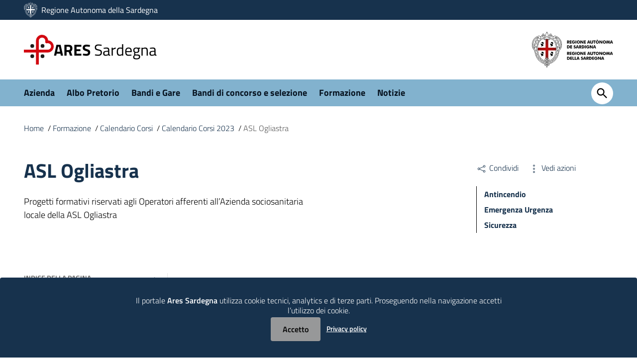

--- FILE ---
content_type: text/html; charset=UTF-8
request_url: https://www.aressardegna.it/formazione/calendario-corsi/calendario-corsi-2023/asl-ogliastra/
body_size: 16843
content:
<!doctype html>
<html lang="it">
<head>
<!--[if IE]><script>(function(){
var baseTag=document.getElementsByTagName('base')[0];
baseTag.href=baseTag.href;
})();</script><![endif]-->
<meta http-equiv="Content-Type" content="text/html; charset=utf-8"/>
<meta name="viewport" content="width=device-width, initial-scale=1, shrink-to-fit=no">
<link rel="shortcut icon" type="image/x-icon" href="/wp-content/uploads/2020/11//favico57.png">
<link rel="apple-touch-icon" sizes="57x57" href="/wp-content/uploads/2020/11//favico57.png"/>
<link rel="apple-touch-icon" sizes="60x60" href="/favicon-ras.ico"/>
<link rel="apple-touch-icon" sizes="72x72" href="/favicon-ras.ico"/>
<link rel="apple-touch-icon" sizes="76x76" href="/favicon-ras.ico"/>
<link rel="apple-touch-icon" sizes="114x114" href="/favicon-ras.ico"/>
<link rel="apple-touch-icon" sizes="120x120" href="/favicon-ras.ico"/>
<link rel="apple-touch-icon" sizes="144x144" href="/favicon-ras.ico"/>
<link rel="apple-touch-icon" sizes="152x152" href="/favicon-ras.ico"/>
<link rel="apple-touch-icon" sizes="180x180" href="/favicon-ras.ico"/>
<link rel="icon" type="image/png" href="/favicon-ras.ico" sizes="32x32"/>
<link rel="icon" type="image/png" href="/favicon-ras.ico" sizes="192x192"/>
<link rel="icon" type="image/png" href="/favicon-ras.ico" sizes="96x96"/>
<link rel="icon" type="image/png" href="/favicon-ras.ico" sizes="16x16"/>
<link href="https://www.aressardegna.it/wp-content/themes/ares/static/css/jquery-ui.css" rel="stylesheet" type="text/css"/>
<link href="https://www.aressardegna.it/wp-content/themes/ares/static/css/owl.carousel.min.css" rel="stylesheet" type="text/css"/>
<link href="https://www.aressardegna.it/wp-content/themes/ares/static/css/owl.theme.default.min.css" rel="stylesheet" type="text/css"/>
<link href="https://www.aressardegna.it/wp-content/themes/ares/static/css/splide-core.min.css" rel="stylesheet"/>
<link href="https://www.aressardegna.it/wp-content/themes/ares/static/css/splide.min.css" rel="stylesheet"/>	
<link href="https://www.aressardegna.it/wp-content/themes/ares/static/css/bootstrap-italia_1.3.8.min.css" rel="stylesheet"/>
<link href="https://www.aressardegna.it/wp-content/themes/ares/static/css/ras.min.css" rel="stylesheet" type="text/css"/>
<link href="https://www.aressardegna.it/wp-content/themes/ares/css/styles.css" rel="stylesheet" type="text/css"/>
<link href="https://www.aressardegna.it/wp-content/themes/ares/static/css/ras-print.min.css" rel="stylesheet" type="text/css"/>
<script>(function(html){html.className=html.className.replace(/\bno-js\b/,'js')})(document.documentElement);</script>
<meta name='robots' content='index, follow, max-image-preview:large, max-snippet:-1, max-video-preview:-1'/>
<title>ASL Ogliastra - ARES Sardegna</title>
<link rel="canonical" href="https://www.aressardegna.it/formazione/calendario-corsi/calendario-corsi-2023/asl-ogliastra/"/>
<meta property="og:locale" content="it_IT"/>
<meta property="og:type" content="article"/>
<meta property="og:title" content="ASL Ogliastra - ARES Sardegna"/>
<meta property="og:description" content="Progetti formativi riservati agli Operatori afferenti all&#039;Azienda sociosanitaria locale della ASL Ogliastra"/>
<meta property="og:url" content="https://www.aressardegna.it/formazione/calendario-corsi/calendario-corsi-2023/asl-ogliastra/"/>
<meta property="og:site_name" content="ARES Sardegna"/>
<meta property="article:modified_time" content="2023-11-06T14:08:19+00:00"/>
<meta name="twitter:card" content="summary_large_image"/>
<meta name="twitter:label1" content="Tempo di lettura stimato"/>
<meta name="twitter:data1" content="2 minuti"/>
<script type="application/ld+json" class="yoast-schema-graph">{"@context":"https://schema.org","@graph":[{"@type":"WebPage","@id":"https://www.aressardegna.it/formazione/calendario-corsi/calendario-corsi-2023/asl-ogliastra/","url":"https://www.aressardegna.it/formazione/calendario-corsi/calendario-corsi-2023/asl-ogliastra/","name":"ASL Ogliastra - ARES Sardegna","isPartOf":{"@id":"https://www.aressardegna.it/#website"},"datePublished":"2023-01-09T14:12:47+00:00","dateModified":"2023-11-06T14:08:19+00:00","breadcrumb":{"@id":"https://www.aressardegna.it/formazione/calendario-corsi/calendario-corsi-2023/asl-ogliastra/#breadcrumb"},"inLanguage":"it-IT","potentialAction":[{"@type":"ReadAction","target":["https://www.aressardegna.it/formazione/calendario-corsi/calendario-corsi-2023/asl-ogliastra/"]}]},{"@type":"BreadcrumbList","@id":"https://www.aressardegna.it/formazione/calendario-corsi/calendario-corsi-2023/asl-ogliastra/#breadcrumb","itemListElement":[{"@type":"ListItem","position":1,"name":"Formazione","item":"https://www.aressardegna.it/formazione/"},{"@type":"ListItem","position":2,"name":"Calendario Corsi","item":"https://www.aressardegna.it/formazione/calendario-corsi/"},{"@type":"ListItem","position":3,"name":"Calendario Corsi 2023","item":"https://www.aressardegna.it/formazione/calendario-corsi/calendario-corsi-2023/"},{"@type":"ListItem","position":4,"name":"ASL Ogliastra"}]},{"@type":"WebSite","@id":"https://www.aressardegna.it/#website","url":"https://www.aressardegna.it/","name":"ARES Sardegna - Azienda Regionale della Salute","description":"","publisher":{"@id":"https://www.aressardegna.it/#organization"},"alternateName":"ARES Sardegna","potentialAction":[{"@type":"SearchAction","target":{"@type":"EntryPoint","urlTemplate":"https://www.aressardegna.it/?s={search_term_string}"},"query-input":{"@type":"PropertyValueSpecification","valueRequired":true,"valueName":"search_term_string"}}],"inLanguage":"it-IT"},{"@type":"Organization","@id":"https://www.aressardegna.it/#organization","name":"ARES Sardegna - Azienda Regionale della Salute","alternateName":"ARES Sardegna","url":"https://www.aressardegna.it/","logo":{"@type":"ImageObject","inLanguage":"it-IT","@id":"https://www.aressardegna.it/#/schema/logo/image/","url":"https://www.aressardegna.it/wp-content/uploads/2022/04/logo-intero-ares.svg","contentUrl":"https://www.aressardegna.it/wp-content/uploads/2022/04/logo-intero-ares.svg","width":"1024","height":"1024","caption":"ARES Sardegna - Azienda Regionale della Salute"},"image":{"@id":"https://www.aressardegna.it/#/schema/logo/image/"}}]}</script>
<link rel="alternate" type="application/rss+xml" title="ARES Sardegna &raquo; Feed" href="https://www.aressardegna.it/feed/"/>
<link rel="alternate" title="oEmbed (JSON)" type="application/json+oembed" href="https://www.aressardegna.it/wp-json/oembed/1.0/embed?url=https%3A%2F%2Fwww.aressardegna.it%2Fformazione%2Fcalendario-corsi%2Fcalendario-corsi-2023%2Fasl-ogliastra%2F"/>
<link rel="alternate" title="oEmbed (XML)" type="text/xml+oembed" href="https://www.aressardegna.it/wp-json/oembed/1.0/embed?url=https%3A%2F%2Fwww.aressardegna.it%2Fformazione%2Fcalendario-corsi%2Fcalendario-corsi-2023%2Fasl-ogliastra%2F&#038;format=xml"/>
<style id='wp-img-auto-sizes-contain-inline-css'>img:is([sizes=auto i],[sizes^="auto," i]){contain-intrinsic-size:3000px 1500px}</style>
<link rel='stylesheet' id='asp-instances-css' href='https://www.aressardegna.it/wp-content/cache/asp/style.instances-ho-is-po-no-da-co-au-si-se-is.css?ver=mXz5ed' type='text/css' media='all'/>
<link rel="https://api.w.org/" href="https://www.aressardegna.it/wp-json/"/><link rel="alternate" title="JSON" type="application/json" href="https://www.aressardegna.it/wp-json/wp/v2/pages/29491"/><link rel="EditURI" type="application/rsd+xml" title="RSD" href="https://www.aressardegna.it/xmlrpc.php?rsd"/>
<meta name="generator" content="WordPress 6.9"/>
<link rel='shortlink' href='https://www.aressardegna.it/?p=29491'/>
<style id="wp-custom-css">.novita-foto img{object-fit:contain !important;}
#articolo-dettaglio-foto figure img{object-fit:cover;height:641px!important;width:100%;}</style>
<style>#articolo-gallery .owl-prev{width:32px;height:32px;border-radius:100% !important;position:absolute;top:37.5% !important;left:16px;display:block !important;border:1px solid black;background-color:rgba(255,255,255, 0.85) !important;}
#articolo-gallery .owl-next{width:32px;height:32px;border-radius:100% !important;position:absolute;top:37.5% !important;right:16px;display:block !important;border:1px solid black;background-color:rgba(255,255,255, 0.85) !important;}
#articolo-gallery .owl-prev:hover, #articolo-gallery .owl-next:hover{background-color:rgba(180,180,180, 0.75) !important;}
#popupgallery .carousel-control-prev{height:64px;position:absolute;top:37.5% !important;left:16px;background-color:rgba(255,255,255, 0.5) !important;padding:8px;}
#popupgallery .carousel-control-next{height:64px;position:absolute;top:37.5% !important;right:16px;background-color:rgba(255,255,255, 0.5) !important;padding:8px;}
#popupgallery img{max-height:calc(100vh - 225px);}
.modal-backdrop.show{background-color:rgba(0,0,0,0.5) !important;opacity:0.5 !important;z-index:1080 !important;}
.modal{z-index:1081 !important;}</style>
</head>
<body class="push-body">
<div class="body_wrapper push_container clearfix" id="page_top">
<!--[if lt IE 8]><p class="browserupgrade">È necessario aggiornare il browser</p><![endif]-->
<div class="skiplink sr-only"> <ul> <li><a accesskey="2" href="index.html#main_container">Vai ai contenuti</a></li> <li><a accesskey="3" href="index.html#menup">Vai al menu di navigazione</a></li> <li><a accesskey="4" href="index.html#footer">Vai al footer</a></li> </ul></div><a name="inizio_pagina" id="inizio_pagina"></a>
<header id="mainheader" class="navbar-fixed-top bg-bianco container-fullwidth headershadow">
<section class="preheader">
<div class="container">
<div class="row clearfix">
<div class="col-lg-12 col-md-12 col-sm-12 entesup">
<a class="mr-1" href="/" title="ARES Sardegna">
<img src="/wp-content/uploads/2020/11/ras_gonfalone-2.svg" alt="ARES Sardegna"/>
</a>							<a title="Regione Autonoma della Sardegna" href="https://www.regione.sardegna.it" target="_blank">
Regione Autonoma della Sardegna
</a>
<div class="float-right bg-bluscuro">
<div class="accedi float-left text-right hidden"> <a class="btn btn-default btn-accedi" href="#"><span>ACCEDI</span> <svg class="icon"> <use xlink:href="https://www.aressardegna.it/wp-content/themes/ares/bootstrap-italia/svg/sprite.svg#it-user"></use> </svg> </a></div></div></div></div></div></section>
<button class="navbar-toggle menu-btn pull-left menu-left push-body jPushMenuBtn">
<span class="sr-only">Toggle navigation</span>
<span class="icon-bar icon-bar1"></span>
<span class="icon-bar icon-bar2"></span>
<span class="icon-bar icon-bar3"></span>
</button>
<nav class="cbp-spmenu cbp-spmenu-vertical cbp-spmenu-left" id="menup">
<div class="cbp-menu-wrapper clearfix">
<div class="logo-burger">
<div class="logoimg-burger"> <a href="/" title="ARES Sardegna"><img src="/wp-content/uploads/2021/03/positivo.svg" alt="Logo ARES Sardegna"/></a></div><div class="logotxt-burger"> <a href="/" title="ARES Sardegna"> <b>ARES</b> Sardegna</a></div></div><h2 class="sr-only">Menu principale</h2>
<ul class="nav navmenu">
<li id="menu-item-1195" class="menu-item menu-item-type-post_type menu-item-object-page menu-item-1195"><a href="https://www.aressardegna.it/azienda/">Azienda</a></li>
<li id="menu-item-1194" class="menu-item menu-item-type-post_type menu-item-object-page menu-item-1194"><a href="https://www.aressardegna.it/albo-pretorio/">Albo Pretorio</a></li>
<li id="menu-item-29814" class="menu-item menu-item-type-post_type menu-item-object-page menu-item-29814"><a href="https://www.aressardegna.it/albo-pretorio/bandi-e-gare/">Bandi e Gare</a></li>
<li id="menu-item-29815" class="menu-item menu-item-type-post_type menu-item-object-page menu-item-29815"><a href="https://www.aressardegna.it/albo-pretorio/bandi-di-concorso-e-selezione/">Bandi di concorso e selezione</a></li>
<li id="menu-item-5430" class="menu-item menu-item-type-post_type menu-item-object-page current-page-ancestor menu-item-5430"><a href="https://www.aressardegna.it/formazione/">Formazione</a></li>
<li id="menu-item-1197" class="menu-item menu-item-type-post_type menu-item-object-page menu-item-1197"><a href="https://www.aressardegna.it/notizie/">Notizie</a></li>
</ul>
<div class="accedi float-left text-right hidden"> <a class="btn-accedi" href="#"> <svg class="icon"> <use xlink:href="https://www.aressardegna.it/wp-content/themes/ares/static/img/ponmetroca.svg#ca-account_circle"></use> </svg> <span>ACCEDI</span> </a></div></div></nav>
<div class="container header" id="med-header" data-ng-controller="ctrlRicerca as ctrl">
<div class="row clearfix">
<div class="col-xl-9 col-lg-9 col-md-9 col-sm-11 col-11 comune">
<div class="logoprint"> <h1> <img src="/wp-content/uploads/2021/03/positivo.svg" alt="Logo ARES Sardegna"/> <b>ARES</b> Sardegna </h1></div><div class="container">
<div class="row col-xl-12 justify-content-right align-self-center">
<div class="logoimg"> <a href="/" title="ARES Sardegna"> <img class="ras" src="/wp-content/uploads/2021/03/positivo.svg" alt="Logo ARES Sardegna"/> <img class="ras-sticky" src="/wp-content/uploads/2020/11/nero.svg" alt="Logo ARES Sardegna"/> </a></div><div class="logotxt d-lg-block"> <h1 class="font-weight-normal"> <a class="font-weight-normal" href="/" title="ARES Sardegna"> <b>ARES</b> Sardegna</a> </h1></div></div></div><div class="p_cercaMobile clearfix"> <button aria-label="Cerca" class="btn btn-default btn-cerca pull-right" data-target="#searchModal" data-toggle="modal" type="button"> <svg class="icon"><use xlink:href="https://www.aressardegna.it/wp-content/themes/ares/static/img/ponmetroca.svg#ca-search"></use></svg> </button></div></div><div class="col-xl-3 col-lg-3 col-md-3 col-sm-1 col-1 d-block d-lg-none d-md-none text-right ras-sticky">
<div class="cerca float-right"> <button aria-label="Cerca" class="btn btn-default btn-cerca pull-right" type="button" data-toggle="modal" data-target="#searchModal"> <svg class="icon"><use xlink:href="https://www.aressardegna.it/wp-content/themes/ares/static/img/ponmetroca.svg#ca-search"></use></svg> </button></div></div><div class="col-xl-3 col-lg-3 col-md-3 col-sm-12 ras d-none d-lg-block">
<div class="d-flex h-100">
<div class="justify-content-right align-self-center float-right ras-logo"> <a href="http://www.regione.sardegna.it"> <img src="/wp-content/uploads/2020/11/logo_RAS_bandiera_colori-1.svg" alt="Regione Autonoma della Sardegna - Regione Autonoma de Sardigna" title="Regione Autonoma della Sardegna - Regione Autonoma de Sardigna" height="72"> </a></div></div></div></div></div><section class="hidden-xs" id="sub_nav">
<h2 class="sr-only">Submenu</h2>
<div class="container">
<div class="row">
<div class="col-12 pull-left text-left"> <ul class="sub_nav clearfix"> <li class="menu-item menu-item-type-post_type menu-item-object-page menu-item-1195"><a href="https://www.aressardegna.it/azienda/">Azienda</a></li> <li class="menu-item menu-item-type-post_type menu-item-object-page menu-item-1194"><a href="https://www.aressardegna.it/albo-pretorio/">Albo Pretorio</a></li> <li class="menu-item menu-item-type-post_type menu-item-object-page menu-item-29814"><a href="https://www.aressardegna.it/albo-pretorio/bandi-e-gare/">Bandi e Gare</a></li> <li class="menu-item menu-item-type-post_type menu-item-object-page menu-item-29815"><a href="https://www.aressardegna.it/albo-pretorio/bandi-di-concorso-e-selezione/">Bandi di concorso e selezione</a></li> <li class="menu-item menu-item-type-post_type menu-item-object-page current-page-ancestor menu-item-5430"><a href="https://www.aressardegna.it/formazione/">Formazione</a></li> <li class="menu-item menu-item-type-post_type menu-item-object-page menu-item-1197"><a href="https://www.aressardegna.it/notizie/">Notizie</a></li> <li class="cerca float-right d-none d-md-block text-right ras"> <button aria-label="Cerca" class="btn btn-default btn-cerca pull-right" type="button" data-toggle="modal" data-target="#searchModal"> <svg class="icon"><use xlink:href="https://www.aressardegna.it/wp-content/themes/ares/static/img/ponmetroca.svg#ca-search"></use></svg> </button> </li> </ul></div></div></div></section>
</header>
<div class="hidden-lg hidden-md hidden-sm collapse" id="search-mobile-popup" aria-expanded="false" role="form">
<div class="container">
<div class="asp_w_container asp_w_container_2 asp_w_container_2_1" data-id="2" data-instance="1"><div class='asp_w asp_m asp_m_2 asp_m_2_1 wpdreams_asp_sc wpdreams_asp_sc-2 ajaxsearchpro asp_main_container asp_non_compact' data-id="2" data-name="ajax form Imported Imported Imported Imported Imported" data-instance="1" id='ajaxsearchpro2_1'><div class="probox"><div class='prosettings' style='display:none;' data-opened=0><div class='innericon'><svg xmlns="http://www.w3.org/2000/svg" width="22" height="22" viewBox="0 0 512 512"><path d="M170 294c0 33.138-26.862 60-60 60-33.137 0-60-26.862-60-60 0-33.137 26.863-60 60-60 33.138 0 60 26.863 60 60zm-60 90c-6.872 0-13.565-.777-20-2.243V422c0 11.046 8.954 20 20 20s20-8.954 20-20v-40.243c-6.435 1.466-13.128 2.243-20 2.243zm0-180c6.872 0 13.565.777 20 2.243V90c0-11.046-8.954-20-20-20s-20 8.954-20 20v116.243c6.435-1.466 13.128-2.243 20-2.243zm146-7c12.13 0 22 9.87 22 22s-9.87 22-22 22-22-9.87-22-22 9.87-22 22-22zm0-38c-33.137 0-60 26.863-60 60 0 33.138 26.863 60 60 60 33.138 0 60-26.862 60-60 0-33.137-26.862-60-60-60zm0-30c6.872 0 13.565.777 20 2.243V90c0-11.046-8.954-20-20-20s-20 8.954-20 20v41.243c6.435-1.466 13.128-2.243 20-2.243zm0 180c-6.872 0-13.565-.777-20-2.243V422c0 11.046 8.954 20 20 20s20-8.954 20-20V306.757c-6.435 1.466-13.128 2.243-20 2.243zm146-75c-33.137 0-60 26.863-60 60 0 33.138 26.863 60 60 60 33.138 0 60-26.862 60-60 0-33.137-26.862-60-60-60zm0-30c6.872 0 13.565.777 20 2.243V90c0-11.046-8.954-20-20-20s-20 8.954-20 20v116.243c6.435-1.466 13.128-2.243 20-2.243zm0 180c-6.872 0-13.565-.777-20-2.243V422c0 11.046 8.954 20 20 20s20-8.954 20-20v-40.243c-6.435 1.466-13.128 2.243-20 2.243z"/></svg></div></div><div class='proinput'><form role="search" action='#' autocomplete="off" aria-label="Search form"><input type='search' class='orig' placeholder='Cerca nel sito' name='phrase' value='' aria-label="Search input" autocomplete="off"/><input type='text' class='autocomplete' name='phrase' value='' aria-label="Search autocomplete input" aria-hidden="true" tabindex="-1" autocomplete="off" disabled/></form></div><button class='promagnifier' aria-label="Search magnifier button"><span class='asp_text_button hiddend'></span><span class='innericon hiddend'><svg xmlns="http://www.w3.org/2000/svg" width="22" height="22" viewBox="0 0 512 512"><polygon points="206.422,462 134.559,390.477 268.395,256 134.559,121.521 206.422,50 411.441,256"/></svg></span><span class="asp_clear"></span></button><div class='proloading'><div class="asp_loader"><div class="asp_loader-inner asp_ball-clip-rotate"><div></div></div></div></div><div class='proclose'><svg version="1.1" xmlns="http://www.w3.org/2000/svg" xmlns:xlink="http://www.w3.org/1999/xlink" x="0px" y="0px" width="512px" height="512px" viewBox="0 0 512 512" enable-background="new 0 0 512 512" xml:space="preserve"><polygon points="438.393,374.595 319.757,255.977 438.378,137.348 374.595,73.607 255.995,192.225 137.375,73.622 73.607,137.352 192.246,255.983 73.622,374.625 137.352,438.393 256.002,319.734 374.652,438.378 "/></svg></div></div></div><div class='asp_data_container' style="display:none !important;"><div class="asp_init_data" style="display:none !important;" id="asp_init_id_2_1" data-asp-id="2" data-asp-instance="1" data-settings="{&quot;animations&quot;:{&quot;pc&quot;:{&quot;settings&quot;:{&quot;anim&quot;:&quot;fadedrop&quot;,&quot;dur&quot;:300},&quot;results&quot;:{&quot;anim&quot;:&quot;fadedrop&quot;,&quot;dur&quot;:300},&quot;items&quot;:&quot;fadeInDown&quot;},&quot;mob&quot;:{&quot;settings&quot;:{&quot;anim&quot;:&quot;fadedrop&quot;,&quot;dur&quot;:&quot;300&quot;},&quot;results&quot;:{&quot;anim&quot;:&quot;fadedrop&quot;,&quot;dur&quot;:&quot;300&quot;},&quot;items&quot;:&quot;voidanim&quot;}},&quot;autocomplete&quot;:{&quot;enabled&quot;:1,&quot;trigger_charcount&quot;:0,&quot;googleOnly&quot;:0,&quot;lang&quot;:&quot;it&quot;,&quot;mobile&quot;:1},&quot;autop&quot;:{&quot;state&quot;:&quot;disabled&quot;,&quot;phrase&quot;:&quot;&quot;,&quot;count&quot;:5},&quot;charcount&quot;:0,&quot;closeOnDocClick&quot;:1,&quot;compact&quot;:{&quot;enabled&quot;:0,&quot;focus&quot;:1,&quot;width&quot;:&quot;100%&quot;,&quot;width_tablet&quot;:&quot;480px&quot;,&quot;width_phone&quot;:&quot;320px&quot;,&quot;closeOnMagnifier&quot;:1,&quot;closeOnDocument&quot;:0,&quot;position&quot;:&quot;static&quot;,&quot;overlay&quot;:0},&quot;cptArchive&quot;:{&quot;useAjax&quot;:0,&quot;selector&quot;:&quot;#main&quot;,&quot;url&quot;:&quot;&quot;},&quot;detectVisibility&quot;:0,&quot;divi&quot;:{&quot;bodycommerce&quot;:0},&quot;focusOnPageload&quot;:0,&quot;fss_layout&quot;:&quot;flex&quot;,&quot;highlight&quot;:0,&quot;highlightWholewords&quot;:1,&quot;homeurl&quot;:&quot;https:\/\/www.aressardegna.it\/&quot;,&quot;is_results_page&quot;:0,&quot;isotopic&quot;:{&quot;itemWidth&quot;:&quot;200px&quot;,&quot;itemWidthTablet&quot;:&quot;200px&quot;,&quot;itemWidthPhone&quot;:&quot;200px&quot;,&quot;itemHeight&quot;:&quot;200px&quot;,&quot;itemHeightTablet&quot;:&quot;200px&quot;,&quot;itemHeightPhone&quot;:&quot;200px&quot;,&quot;pagination&quot;:1,&quot;rows&quot;:2,&quot;gutter&quot;:5,&quot;showOverlay&quot;:1,&quot;blurOverlay&quot;:1,&quot;hideContent&quot;:1},&quot;itemscount&quot;:4,&quot;loaderLocation&quot;:&quot;search&quot;,&quot;mobile&quot;:{&quot;trigger_on_type&quot;:1,&quot;click_action&quot;:&quot;ajax_search&quot;,&quot;return_action&quot;:&quot;ajax_search&quot;,&quot;click_action_location&quot;:&quot;same&quot;,&quot;return_action_location&quot;:&quot;same&quot;,&quot;redirect_url&quot;:&quot;?s={phrase}&quot;,&quot;elementor_url&quot;:&quot;https:\/\/www.aressardegna.it\/?asp_ls={phrase}&quot;,&quot;menu_selector&quot;:&quot;#menu-toggle&quot;,&quot;hide_keyboard&quot;:0,&quot;force_res_hover&quot;:0,&quot;force_sett_hover&quot;:0,&quot;force_sett_state&quot;:&quot;closed&quot;},&quot;override_method&quot;:&quot;post&quot;,&quot;overridewpdefault&quot;:0,&quot;prescontainerheight&quot;:&quot;400px&quot;,&quot;preventBodyScroll&quot;:0,&quot;preventEvents&quot;:0,&quot;rb&quot;:{&quot;action&quot;:&quot;close&quot;},&quot;resPage&quot;:{&quot;useAjax&quot;:0,&quot;selector&quot;:&quot;#main&quot;,&quot;trigger_type&quot;:1,&quot;trigger_facet&quot;:1,&quot;trigger_magnifier&quot;:0,&quot;trigger_return&quot;:0},&quot;results&quot;:{&quot;width&quot;:&quot;auto&quot;,&quot;width_tablet&quot;:&quot;auto&quot;,&quot;width_phone&quot;:&quot;auto&quot;,&quot;disableClick&quot;:false},&quot;resultsSnapTo&quot;:&quot;left&quot;,&quot;resultsposition&quot;:&quot;hover&quot;,&quot;resultstype&quot;:&quot;vertical&quot;,&quot;sb&quot;:{&quot;redirect_action&quot;:&quot;ajax_search&quot;,&quot;redirect_location&quot;:&quot;same&quot;,&quot;redirect_url&quot;:&quot;?s={phrase}&quot;,&quot;elementor_url&quot;:&quot;https:\/\/www.aressardegna.it\/?asp_ls={phrase}&quot;},&quot;scrollBar&quot;:{&quot;horizontal&quot;:{&quot;enabled&quot;:1}},&quot;scrollToResults&quot;:{&quot;enabled&quot;:0,&quot;offset&quot;:0},&quot;select2&quot;:{&quot;nores&quot;:&quot;Nessun risultato ottenuto&quot;},&quot;settings&quot;:{&quot;unselectChildren&quot;:1,&quot;unselectParent&quot;:0,&quot;hideChildren&quot;:0},&quot;settingsHideOnRes&quot;:0,&quot;settingsimagepos&quot;:&quot;right&quot;,&quot;settingsVisible&quot;:0,&quot;show_more&quot;:{&quot;enabled&quot;:1,&quot;url&quot;:&quot;?s={phrase}&quot;,&quot;elementor_url&quot;:&quot;https:\/\/www.aressardegna.it\/?asp_ls={phrase}&quot;,&quot;action&quot;:&quot;results_page&quot;,&quot;location&quot;:&quot;new&quot;,&quot;infinite&quot;:0},&quot;singleHighlight&quot;:0,&quot;taxArchive&quot;:{&quot;useAjax&quot;:0,&quot;selector&quot;:&quot;#main&quot;,&quot;url&quot;:&quot;&quot;},&quot;lightbox&quot;:{&quot;overlay&quot;:true,&quot;overlayOpacity&quot;:0.7,&quot;overlayColor&quot;:&quot;#FFFFFF&quot;,&quot;nav&quot;:true,&quot;disableRightClick&quot;:true,&quot;close&quot;:true,&quot;animationSpeed&quot;:250,&quot;docClose&quot;:true,&quot;disableScroll&quot;:true,&quot;enableKeyboard&quot;:true},&quot;trigger&quot;:{&quot;delay&quot;:300,&quot;autocomplete_delay&quot;:310,&quot;update_href&quot;:0,&quot;facet&quot;:1,&quot;type&quot;:1,&quot;click&quot;:&quot;ajax_search&quot;,&quot;click_location&quot;:&quot;same&quot;,&quot;return&quot;:&quot;ajax_search&quot;,&quot;return_location&quot;:&quot;same&quot;,&quot;redirect_url&quot;:&quot;?s={phrase}&quot;,&quot;elementor_url&quot;:&quot;https:\/\/www.aressardegna.it\/?asp_ls={phrase}&quot;,&quot;minWordLength&quot;:2},&quot;wooShop&quot;:{&quot;useAjax&quot;:0,&quot;selector&quot;:&quot;#main&quot;,&quot;url&quot;:&quot;&quot;}}"></div><div class='asp_hidden_data' style="display:none !important;"><div class='asp_item_overlay'><div class='asp_item_inner'><svg xmlns="http://www.w3.org/2000/svg" width="22" height="22" viewBox="0 0 512 512"><path d="M448.225 394.243l-85.387-85.385c16.55-26.08 26.146-56.986 26.146-90.094 0-92.99-75.652-168.64-168.643-168.64-92.988 0-168.64 75.65-168.64 168.64s75.65 168.64 168.64 168.64c31.466 0 60.94-8.67 86.176-23.734l86.14 86.142c36.755 36.754 92.355-18.783 55.57-55.57zm-344.233-175.48c0-64.155 52.192-116.35 116.35-116.35s116.353 52.194 116.353 116.35S284.5 335.117 220.342 335.117s-116.35-52.196-116.35-116.352zm34.463-30.26c34.057-78.9 148.668-69.75 170.248 12.863-43.482-51.037-119.984-56.532-170.248-12.862z"/></svg></div></div></div></div><div id='__original__ajaxsearchprores2_1' class='asp_w asp_r asp_r_2 asp_r_2_1 vertical ajaxsearchpro wpdreams_asp_sc wpdreams_asp_sc-2' data-id="2" data-instance="1"><div class="results"><div class="resdrg"></div></div><div class="asp_showmore_container"><p class='showmore'><a class='asp_showmore' role="button" href="https://www.aressardegna.it">Vedi tutti i risultati <span></span></a></p><div class="asp_moreres_loader" style="display: none;"><div class="asp_moreres_loader-inner"></div></div></div><div class="asp_res_loader hiddend"><div class="asp_loader"><div class="asp_loader-inner asp_ball-clip-rotate"><div></div></div></div></div></div><div id='__original__ajaxsearchprosettings2_1' class="asp_w asp_ss asp_ss_2 asp_s asp_s_2 asp_s_2_1 wpdreams_asp_sc wpdreams_asp_sc-2 ajaxsearchpro searchsettings" data-id="2" data-instance="1"><form name='options' class="asp-fss-flex" aria-label="Search settings form" autocomplete = 'off'><input type="hidden" name="current_page_id" value="29491"><input type='hidden' name='qtranslate_lang' value='0'/><input type="hidden" name="filters_changed" value="0"><input type="hidden" name="filters_initial" value="1"><input type="hidden" name="device" value="1"><fieldset class="asp_s_btn_container"><div class="asp_sr_btn_flex"><div class="asp_r_btn_div"><button type="button" class="asp_reset_btn asp_r_btn">Reset</button></div></div></fieldset><div style="clear:both;"></div></form></div></div></div></div><main id="main_container">
<section id="briciole">
<div class="container">
<div class="row">
<div class="col-lg-12 col-md-12"> <nav class="breadcrumb-container" aria-label="breadcrumb"> <ol class="breadcrumb"><li class="breadcrumb-item"><a href="https://www.aressardegna.it">Home</a><span class="separator">/</span></li><li class="breadcrumb-item"><a href="https://www.aressardegna.it/formazione/">Formazione</a><span class="separator">/</span></li><li class="breadcrumb-item"><a href="https://www.aressardegna.it/formazione/calendario-corsi/">Calendario Corsi</a><span class="separator">/</span></li><li class="breadcrumb-item"><a href="https://www.aressardegna.it/formazione/calendario-corsi/calendario-corsi-2023/">Calendario Corsi 2023</a><span class="separator">/</span></li><li class="breadcrumb-item active" aria-current="page"><a title="">ASL Ogliastra</a></li></ol></nav></div></div></div></section>
<section id="intro">
<div class="container">
<div class="row">
<div class="col-lg-6 col-md-8">
<div class="titolo-sezione"> <h2> ASL Ogliastra </h2> <p> <p>Progetti formativi riservati agli Operatori afferenti all&#8217;Azienda sociosanitaria locale della ASL Ogliastra</p> </p></div></div><div class="offset-lg-3 col-lg-3 col-md-4">
<aside id="argomenti-sezione">
<div class="argomenti">
<div class="condividi">
<div class="dropdown d-inline"> <a href="#" title="Menu Condividi" id="shareActions" data-toggle="dropdown" aria-haspopup="true" aria-expanded="true" class="mr16 dropdown-toggle">
<svg class="icon">
<use xlink:href="https://www.aressardegna.it/wp-content/themes/ares/static/img/bootstrap-italia.svg#it-share"></use>
</svg>
Condividi</a>
<div class="dropdown-menu shadow-lg" aria-labelledby="shareActions">
<div class="link-list-wrapper"> <ul class="link-list"> <li> <a href="#" onclick="javascript:condividiSocial('facebook','');return false;" class="list-item left-icon" title="Condividi su: Facebook"> <svg class="icon icon-primary left"> <use xlink:href="https://www.aressardegna.it/wp-content/themes/ares/static/img/bootstrap-italia.svg#it-facebook"></use> </svg> Facebook </a> </li> <li> <a href="#" class="list-item left-icon" title="Condividi su: Twitter" onclick="javascript:condividiSocial('twitter','','ASL Ogliastra');return false;"> <svg class="icon icon-primary left"> <use xlink:href="https://www.aressardegna.it/wp-content/themes/ares/static/img/bootstrap-italia.svg#it-twitter"></use> </svg> Twitter </a> </li> <li> <a href="#" onclick="javascript:condividiSocial('linkedin','');return false;" class="list-item left-icon" title="Condividi su: Linkedin"> <svg class="icon icon-primary left"> <use xlink:href="https://www.aressardegna.it/wp-content/themes/ares/static/img/bootstrap-italia.svg#it-linkedin"></use> </svg> Linkedin </a> </li> </ul></div></div></div><div class="dropdown d-inline"> <a href="#" title="Vedi azioni" id="viewActions" data-toggle="dropdown" aria-haspopup="true" aria-expanded="false">
<svg class="icon">
<use xlink:href="https://www.aressardegna.it/wp-content/themes/ares/static/img/bootstrap-italia.svg#it-more-items"></use>
</svg>
Vedi azioni</a>
<div class="dropdown-menu shadow-lg" aria-labelledby="viewActions">
<div class="link-list-wrapper"> <ul class="link-list"> <li> <a href="#" onclick="saveAs(new Blob([$('html').html()], {type:'text/plain;charset=utf-8'}),'ASL Ogliastra'+'.html');" class="list-item left-icon" title="Scarica il contenuto"> <svg class="icon icon-primary left"> <use xlink:href="https://www.aressardegna.it/wp-content/themes/ares/static/img/bootstrap-italia.svg#it-download"></use> </svg> Scarica </a> </li> <li> <a href="#" onclick="window.print();return false;" class="list-item left-icon" title="Stampa il contenuto"> <svg class="icon icon-primary left"> <use xlink:href="https://www.aressardegna.it/wp-content/themes/ares/static/img/bootstrap-italia.svg#it-print"></use> </svg> Stampa </a> </li> <li> <a href="/cdn-cgi/l/email-protection#[base64]" class="list-item left-icon" title="Invia il contenuto"> <svg class="icon icon-primary left"> <use xlink:href="https://www.aressardegna.it/wp-content/themes/ares/static/img/bootstrap-italia.svg#it-mail"></use> </svg> Invia </a> </li> </ul></div></div></div></div></div></aside>
<aside id="menu-sezione">
<nav>
<ul class="list-group">
<li class="list-group-item" id="parent-29837"> <a href="https://www.aressardegna.it/formazione/calendario-corsi/calendario-corsi-2023/asl-ogliastra/antincendio/" title="Antincendio"> Antincendio </a> </li>
<li class="list-group-item" id="parent-29855"> <a href="https://www.aressardegna.it/formazione/calendario-corsi/calendario-corsi-2023/asl-ogliastra/emergenza-urgenza-2/" title="Emergenza Urgenza"> Emergenza Urgenza </a> </li>
<li class="list-group-item" id="parent-29866"> <a href="https://www.aressardegna.it/formazione/calendario-corsi/calendario-corsi-2023/asl-ogliastra/sicurezza/" title="Sicurezza"> Sicurezza </a> </li>
</ul>
</nav>
</aside></div></div></div></section>
<section id="articolo-dettaglio-foto">
<div class="articolo-foto img-fit-cover container"> <figure> <figcaption> </figcaption> </figure></div></section>
<section id="articolo-dettaglio-testo">
<div class="container">
<div class="row">
<div class="linetop-lg"></div><div class="col-lg-3 col-md-4 lineright">
<aside id="menu-sinistro">
<h4 class="dropdown"> <a data-toggle="collapse" href="#lista-paragrafi" role="button" aria-expanded="true" aria-controls="lista-paragrafi"> Indice della pagina
<svg class="icon">
<use xlink:href="https://www.aressardegna.it/wp-content/themes/ares/static/img/bootstrap-italia.svg#it-collapse"></use>
</svg>
</a> </h4>
<div class="menu-separatore">
<div class="bg-oro"></div></div><div id="lista-paragrafi" class="list-group collapse show"> <a class="list-group-item list-group-item-action" href="#gennaio-2023">Gennaio 2023</a><a class="list-group-item list-group-item-action" href="#febbraio-2023">Febbraio 2023</a><a class="list-group-item list-group-item-action" href="#marzo-2023">Marzo 2023</a><a class="list-group-item list-group-item-action" href="#aprile-2023">Aprile 2023</a><a class="list-group-item list-group-item-action" href="#maggio-2023">Maggio 2023</a><a class="list-group-item list-group-item-action" href="#giugno-2023">Giugno 2023</a><a class="list-group-item list-group-item-action" href="#luglio-2023">Luglio 2023</a><a class="list-group-item list-group-item-action" href="#agosto-2023">Agosto 2023</a><a class="list-group-item list-group-item-action" href="#settembre-2023">Settembre 2023</a><a class="list-group-item list-group-item-action" href="#ottobre-2023">Ottobre 2023</a><a class="list-group-item list-group-item-action" href="#novembre-2023">Novembre 2023</a><a class="list-group-item list-group-item-action" href="#dicembre-2023">Dicembre 2023</a> <a class="list-group-item list-group-item-action" href="#articolo-par-info" title="Vai al paragrafo Ulteriori informazioni">Ulteriori informazioni</a></div></aside></div><div class="col-lg-9 col-md-8 pt8 mt24">
<div class="articolo-paragrafi" id="contentuto">
<div class="row">
<div class="offset-md-1 col-md-8 paragrafo-init paragrafo-iniziale"> <a id="articolo-contenuto"></a></div></div><div class="row">
<div class="offset-md-1 col-md-8 paragrafi_testo_dettaglio pb-4"> <p>In questa sezione sono pubblicati tutti i Progetti formativi riservati agli Operatori afferenti all&#8217;Azienda sociosanitaria locale della ASL Ogliastra</p> <p>Sono previste delle sezioni specifiche in materia di Emergenza Urgenza, Antincendio e Sicurezza.</p> <p>Le altre tipologie di corsi vengono pubblicate di seguito suddivise per mese.</p> <p>&nbsp;</p></div></div><div class="row">
<div class="offset-md-1 col-md-8 paragrafi_testo_anchor paragrafo"> <a id="gennaio-2023"> </a> <h4>Gennaio 2023</h4></div></div><div class="row">
<div class="offset-md-1 col-md-8 paragrafi_testo_dettaglio testolungo"> <hr /></div></div><div class="row">
<div class="offset-md-1 col-md-8 paragrafi_testo_anchor paragrafo"> <a id="febbraio-2023"> </a> <h4>Febbraio 2023</h4></div></div><div class="row">
<div class="offset-md-1 col-md-8 paragrafi_testo_dettaglio testolungo"> <hr /></div></div><div class="row">
<div class="offset-md-1 col-md-8 paragrafi_testo_anchor paragrafo"> <a id="marzo-2023"> </a> <h4>Marzo 2023</h4></div></div><div class="row">
<div class="offset-md-1 col-md-8 paragrafi_testo_dettaglio testolungo"> <hr /></div></div><div class="row">
<div class="offset-md-1 col-md-8 paragrafi_testo_anchor paragrafo"> <a id="aprile-2023"> </a> <h4>Aprile 2023</h4></div></div><div class="row">
<div class="offset-md-1 col-md-8 paragrafi_testo_dettaglio testolungo"> <hr /></div></div><div class="row">
<div class="offset-md-1 col-md-8 paragrafi_testo_anchor paragrafo"> <a id="maggio-2023"> </a> <h4>Maggio 2023</h4></div></div><div class="row">
<div class="offset-md-1 col-md-8 paragrafi_testo_dettaglio testolungo"> <hr /></div></div><div class="row">
<div class="offset-md-1 col-md-8 paragrafi_testo_anchor paragrafo"> <a id="giugno-2023"> </a> <h4>Giugno 2023</h4></div></div><div class="row">
<div class="offset-md-1 col-md-8 paragrafi_testo_dettaglio testolungo"> <hr /></div></div><div class="row">
<div class="offset-md-1 col-md-8 paragrafi_testo_anchor paragrafo"> <a id="luglio-2023"> </a> <h4>Luglio 2023</h4></div></div><div class="row">
<div class="offset-md-1 col-md-8 paragrafi_testo_dettaglio testolungo"> <hr /></div></div><div class="row">
<div class="offset-md-1 col-md-8 paragrafi_testo_anchor paragrafo"> <a id="agosto-2023"> </a> <h4>Agosto 2023</h4></div></div><div class="row">
<div class="offset-md-1 col-md-8 paragrafi_testo_dettaglio testolungo"> <hr /></div></div><div class="row">
<div class="offset-md-1 col-md-8 paragrafi_testo_anchor paragrafo"> <a id="settembre-2023"> </a> <h4>Settembre 2023</h4></div></div><div class="row">
<div class="offset-md-1 col-md-8 paragrafi_testo_dettaglio testolungo"> <hr /></div></div><div class="row">
<div class="offset-md-1 col-md-8 paragrafi_testo_anchor paragrafo"> <a id="ottobre-2023"> </a> <h4>Ottobre 2023</h4></div></div><div class="row">
<div class="offset-md-1 col-md-8 paragrafi_testo_dettaglio testolungo"> <hr /></div></div><div class="row">
<div class="offset-md-1 col-md-8 paragrafi_testo_anchor paragrafo"> <a id="novembre-2023"> </a> <h4>Novembre 2023</h4></div></div><div class="row">
<div class="offset-md-1 col-md-8 paragrafi_testo_dettaglio testolungo"> <p>&nbsp;</p> <p><strong>La diagnosi e il trattamento del DNA – Il caso grave</strong></p> <p>Servizio Proponente: CSM ASL Ogliastra- Fondo Speciale Regionale per i disturbi della nutrizione e alimentazione</p> <p>Destinatari: n. 55 operatori del sud Sardegna individuati da progetto – Tutte le professioni</p> <p>Accreditato ECM: n. crediti 6.0</p> <p>Corso Residenziale in videoconferenza su piattaforma CISCO Webex</p> <p>Ore di Formazione per edizione: 6</p> <p>Numero di Edizioni: 1</p> <p>&nbsp;</p> <p>Date per edizione</p> <p>Giornata n.1: 14/11/2023</p> <p>Giornata n.2: 19/12/2023</p> <p>&nbsp;</p> <p><em>Segreteria Organizzativa</em></p> <p>Referenti: Sanna Gianna – Orrù Maria Assunta</p> <p>e-mail: <a href="/cdn-cgi/l/email-protection#bbddd4c9d6dac1d2d4d5de95dac8d7d4dcd7d2dac8cfc9dafbdac9dec8c8dac9dfdedcd5da95d2cf"><span class="__cf_email__" data-cfemail="3a5c5548575b405355545f145b4956555d56535b494e485b7a5b485f49495b485e5f5d545b14534e">[email&#160;protected]</span></a></p> <p>telefono 0782/490519</p> <p>&nbsp;</p> <p>ISCRIZIONI</p> <p>FASE 1<br /> Al corso è possibile iscriversi <em>SOLO SE APPARTENENTE AL GRUPPO INDIVIDUATO DAL PROGETTO</em> compilando il modulo di iscrizione allegato e inviandolo alla Segreteria Organizzativa all’indirizzo: <a href="/cdn-cgi/l/email-protection" class="__cf_email__" data-cfemail="3f59504d525e455650515a115e4c53505853565e4c4b4d5e7f5e4d5a4c4c5e4d5b5a58515e11564b">[email&#160;protected]</a>  <em>ENTRO IL 10 NOVEMBRE 2023</em></p> <p><a href="https://www.aressardegna.it/wp-content/uploads/2023/11/Programma-DNA-2023.pdf">Programma del corso</a></p> <p><a href="https://www.aressardegna.it/wp-content/uploads/2023/11/scheda-iscrizione-Lanusei.doc">Scheda iscrizione</a></p> <hr /></div></div><div class="row">
<div class="offset-md-1 col-md-8 paragrafi_testo_anchor paragrafo"> <a id="dicembre-2023"> </a> <h4>Dicembre 2023</h4></div></div><div class="row">
<div class="offset-md-1 col-md-8 paragrafi_testo_dettaglio testolungo"> <p>&nbsp;</p> <p><strong>La diagnosi e il trattamento del DNA – Il caso grave</strong></p> <p>Servizio Proponente: CSM ASL Ogliastra- Fondo Speciale Regionale per i disturbi della nutrizione e alimentazione</p> <p>Destinatari: n. 55 operatori del sud Sardegna individuati da progetto – Tutte le professioni</p> <p>Accreditato ECM: n. crediti 6.0</p> <p>Corso Residenziale in videoconferenza su piattaforma CISCO Webex</p> <p>Ore di Formazione per edizione: 6</p> <p>Numero di Edizioni: 1</p> <p>&nbsp;</p> <p>Date per edizione</p> <p>Giornata n.1: 14/11/2023</p> <p>Giornata n.2: 19/12/2023</p> <p>&nbsp;</p> <p><em>Segreteria Organizzativa</em></p> <p>Referenti: Sanna Gianna – Orrù Maria Assunta</p> <p>e-mail: <a href="/cdn-cgi/l/email-protection#1c7a736e717d6675737279327d6f70737b70757d6f686e7d5c7d6e796f6f7d6e78797b727d327568"><span class="__cf_email__" data-cfemail="6e08011c030f140701000b400f1d02010902070f1d1a1c0f2e0f1c0b1d1d0f1c0a0b09000f40071a">[email&#160;protected]</span></a></p> <p>telefono 0782/490519</p> <p>&nbsp;</p> <p>ISCRIZIONI</p> <p>FASE 1<br /> Al corso è possibile iscriversi <em>SOLO SE APPARTENENTE AL GRUPPO INDIVIDUATO DAL PROGETTO</em> compilando il modulo di iscrizione allegato e inviandolo alla Segreteria Organizzativa all’indirizzo: <a href="/cdn-cgi/l/email-protection" class="__cf_email__" data-cfemail="9bfdf4e9f6fae1f2f4f5feb5fae8f7f4fcf7f2fae8efe9fadbfae9fee8e8fae9fffefcf5fab5f2ef">[email&#160;protected]</a>  <em>ENTRO IL 10 NOVEMBRE 2023</em></p> <p><a href="https://www.aressardegna.it/wp-content/uploads/2023/11/Programma-DNA-2023.pdf">Programma del corso</a></p> <p><a href="https://www.aressardegna.it/wp-content/uploads/2023/11/scheda-iscrizione-Lanusei.doc">Scheda iscrizione</a></p></div></div><div class="row">
<div class="offset-md-1 col-md-8 paragrafo"> <a id="articolo-par-info"> </a> <h4>Ulteriori informazioni</h4></div></div><div class="row articolo-ulterioriinfo pb-5">
<div class="offset-md-1 col-md-8">
<div class="row">
<div class="col-md-12 mt16"> <p>Ultima modifica</p> <span class="data-articolo sottolinea-rosso text-monospace"><time itemprop="dataModified" content="6 Novembre, 2023">6 Novembre, 2023</time></span></div></div></div></div></div></div></div></div></section>
</main>
<footer id="footer">
<div class="container">
<section id="logo-footer">
<div class="row clearfix">
<div class="col-sm-12 intestazione">
<div class="logoimg"> <a href="/" title="- Regione Autonoma della Sardegna"> <img src="/wp-content/uploads/2021/03/negativo.svg" alt="Logo"/> </a></div><div class="logotxt ml-1"> <h3 class="font-weight-normal"> <a class="font-weight-normal" href="/" title="Vai alla pagina: <b>ARES</b> Sardegna"> <b>ARES</b> Sardegna </a> </h3></div></div></div></section>
<section class="lista-linkutili" id="4-blocchi-footer">
<div class="row">
<div class="col-lg-2 col-md-2 col-sm-6"> <h4>Menu</h4><ul id="1" class="footer-list clearfix"><li class="menu-item menu-item-type-post_type menu-item-object-page menu-item-1195"><a href="https://www.aressardegna.it/azienda/"><span class="screen-reader-text">Azienda</span></a></li> <li class="menu-item menu-item-type-post_type menu-item-object-page menu-item-1194"><a href="https://www.aressardegna.it/albo-pretorio/"><span class="screen-reader-text">Albo Pretorio</span></a></li> <li class="menu-item menu-item-type-post_type menu-item-object-page menu-item-29814"><a href="https://www.aressardegna.it/albo-pretorio/bandi-e-gare/"><span class="screen-reader-text">Bandi e Gare</span></a></li> <li class="menu-item menu-item-type-post_type menu-item-object-page menu-item-29815"><a href="https://www.aressardegna.it/albo-pretorio/bandi-di-concorso-e-selezione/"><span class="screen-reader-text">Bandi di concorso e selezione</span></a></li> <li class="menu-item menu-item-type-post_type menu-item-object-page menu-item-5430"><a href="https://www.aressardegna.it/formazione/"><span class="screen-reader-text">Formazione</span></a></li> <li class="menu-item menu-item-type-post_type menu-item-object-page menu-item-1197"><a href="https://www.aressardegna.it/notizie/"><span class="screen-reader-text">Notizie</span></a></li> </ul></div><div class="col-lg-4 col-md-4 col-sm-6">
<h4>Sede e Contatti</h4>			<div class="textwidget"><p><strong>Ares Sardegna</strong><br /> Indirizzo: Via Piero della Francesca 1<br /> 09047 Selargius (CA)<br /> PEC: <a href="/cdn-cgi/l/email-protection" class="__cf_email__" data-cfemail="7d0d0f1209121e121111123d0d181e531c0f180e0e1c0f19181a131c531409">[email&#160;protected]</a><br /> Telefono: 070/6093359 (Sede Cagliari)<br /> Telefono: 079/2062341 – 079/2062344 (sede Sassari)</p></div></div><div class="col-lg-3 col-md-3 col-sm-6">
<h4><a href = /amministrazione-trasparente>AMMINISTRAZIONE TRASPARENTE</a></h4>			<div class="textwidget"><p><a href="https://www.atssardegna.it/amministrazionetrasparente/" target="_blank" rel="noopener">Archivio ATS</a><br /> <a href="https://www.aressardegna.it/azienda/pnrr-missione-6-salute/" target="_blank" rel="noopener">PNRR &#8211; Missione 6 Salute</a></p></div></div><div class="col-lg-3 col-md-3 col-sm-6">
<h4>SOCIAL</h4><div class="textwidget custom-html-widget"><ul class="list-inline text-left social"> <li class="list-inline-item"><a href="https://www.facebook.com/ares.sardegna" target="_blank" aria-label="#" title="Seguici su Facebook"><svg class="icon"><use xlink:href="/wp-content/themes/ares/static/img/ponmetroca.svg#ca-facebook"></use></svg><span class="hidden">Seguici su Facebook</span></a></li> <li class="list-inline-item"><a href="https://www.instagram.com/ares_sardegna" target="_blank" aria-label="#" title="Seguici su Instagram"><svg class="icon"><use xlink:href="/wp-content/themes/ares/static/img/bootstrap-italia.svg#it-instagram "></use></svg><span class="hidden">Seguici su Instagram</span></a></li> <li class="list-inline-item"><a href="https://www.linkedin.com/company/ares-azienda-regionale-della-salute/" target="_blank" aria-label="#" title="Seguici su Linkedin"><svg class="icon"><use xlink:href="/wp-content/themes/ares/static/img/bootstrap-italia.svg#it-linkedin "></use></svg><span class="hidden">Seguici su Linkedin</span></a></li> </ul></div></div></div></section>
<section class="clearfix row" id="gonfaloni-footer">
<div class="col-lg-2 col-xl-2 col-md-4 col-sm-12 col-12 text-center mb-sm-3 mb-3 mb-md-3 mb-lg-0 mb-xl-0"> <img class="img-fluid" src="/wp-content/uploads/2020/11/ras_footer_2.svg" alt="Logo Por"/></div><div class="col-lg-2 col-xl-2 col-md-4 col-sm-12 col-12 text-center mb-sm-3 mb-3 mb-md-3 mb-lg-0 mb-xl-0"></div><div class="col-lg-2 col-xl-2 col-md-4 col-sm-12 col-12 text-center mb-sm-3 mb-3 mb-md-3 mb-lg-0 mb-xl-0"></div><div class="col-lg-2 col-xl-2 col-md-4 col-sm-12 col-12 text-center mb-sm-3 mb-3 mb-md-3 mb-lg-0 mb-xl-0"></div><div class="col-lg-2 col-xl-2 col-md-4 col-sm-12 col-12 text-center mb-sm-3 mb-3 mb-md-3 mb-lg-0 mb-xl-0"></div></section></div><section class="subFooter clearfix mt-5">
<div class="it-footer-small-prints">
<div class="container"> <ul class="it-footer-small-prints-list list-inline mb-3 pt-3 pb-3 d-flex flex-column flex-md-row"> <li id="menu-item-925" class="menu-item menu-item-type-custom menu-item-object-custom menu-item-925"><a href="https://www.regione.sardegna.it/note-legali">Note legali</a></li> <li id="menu-item-926" class="menu-item menu-item-type-custom menu-item-object-custom menu-item-926"><a href="https://www.regione.sardegna.it/privacy/privacy-policy">Privacy policy</a></li> <li id="menu-item-1050" class="menu-item menu-item-type-post_type menu-item-object-page menu-item-1050"><a href="https://www.aressardegna.it/azienda/contatti/">Contatti</a></li> <li id="menu-item-51822" class="menu-item menu-item-type-custom menu-item-object-custom menu-item-51822"><a href="https://form.agid.gov.it/view/b6082010-994e-11f0-bdba-c9507a366e34">Dichiarazione di Accessibilità</a></li> </ul></div></div><div class="text-right">
<div class="container small">© 2026 Regione Autonoma della Sardegna</div></div></section>
</footer>
<div id="topcontrol" title="Torna su"> <a href="#" aria-hidden="true" data-attribute="back-to-top" class="back-to-top"> <svg class="icon icon-light"><use xlink:href="https://www.aressardegna.it/wp-content/themes/ares/static/img/bootstrap-italia.svg#it-arrow-up"></use></svg> </a></div><script data-cfasync="false" src="/cdn-cgi/scripts/5c5dd728/cloudflare-static/email-decode.min.js"></script><script src="https://www.aressardegna.it/wp-content/themes/ares/static/js/jquery-3.3.1.min.js"></script>
<script src="https://www.aressardegna.it/wp-content/themes/ares/static/js/popper.min.js"></script>
<script>window.__PUBLIC_PATH__='https://www.aressardegna.it/wp-content/themes/ares/static/font'</script>
<script src="https://www.aressardegna.it/wp-content/themes/ares/static/js/owl.carousel.min.js"></script>
<script src="https://www.aressardegna.it/wp-content/themes/ares/static/js/splide.min.js"></script>
<script src="https://www.aressardegna.it/wp-content/themes/ares/static/js/bootstrap-italia.min.js"></script>
<script src="https://www.aressardegna.it/wp-content/themes/ares/static/js/ras.min.js"></script>
<script src="https://www.aressardegna.it/wp-content/themes/ares/static/js/jquery-ui.js"></script>
<script src="https://www.aressardegna.it/wp-content/themes/ares/static/js/i18n/datepicker-it.js"></script>			
<script>$('#datepicker').datepicker();
$('#datepicker').on('changeDate', function(){
$('#my_hidden_input').val($('#datepicker').datepicker('getFormattedDate')
);
})
;
$(document).ready(function(){
if($('.splide').length > 0){
new Splide('.splide', {
padding: '20px',
});
}
if($('.owl-carousel').length > 0){
$('.owl-carousel').owlCarousel({
loop:false,
margin:0,
lazyLoad:true,
autoHeight:true,
dotsEach: true,
nav:true,
navText:['<svg class="icon"><use href="https://www.aressardegna.it/wp-content/themes/ares/static/img/bootstrap-italia.svg#it-chevron-left"></use></svg>','<svg class="icon"><use href="https://www.aressardegna.it/wp-content/themes/ares/static/img/bootstrap-italia.svg#it-chevron-right"></use></svg>'],
responsive:{
0:{
items:1
},
768:{
items:2
},
992:{
items:3
}}
})
}
if($('#popupgallery').length > 0){
$("#popupgalleryControls").carousel({interval: false});
$("#popupgalleryControls").on("slid.bs.carousel", function (){
$("#popupgalleryLabel")
.html($(this)
.find(".active img")
.data("title"));
});
$(".slides-parent .thumbnail").click(function (){
var content=$("#popupgalleryControls .carousel-inner");
var title=$("#popupgallery .modal-title");
content.empty();
title.empty();
var thisTitle=$(this).data('title');
var thisImg=$(this).data('img');
var $allImages=$(this).closest(".slides-parent").find('img');
$allImages.each(function (){
var img=$(this).data('img');
var classDiv=(thisImg===img) ? 'carousel-item active':'carousel-item';
var $div=$("<div>", {"class": classDiv});
var $img=$("<img>", {
"class": "d-flex mx-auto",
"src": img,
"data-title": $(this).data('title')
});
var $alt=$("<div>", {
"class": "didascalia x-small text-center mt-2",
"text":$(this).attr('alt')
})
$div.append($img);
$div.append($alt);
content.append($div);
});
title.html(thisTitle);
$("#popupgallery").modal("show");
});
}});</script>
<script>var _paq=window._paq=window._paq||[];
_paq.push(['trackPageView']);
_paq.push(['enableLinkTracking']);
(function(){
var u="https://ingestion.webanalytics.italia.it/";
_paq.push(['setTrackerUrl', u+'matomo.php']);
_paq.push(['setSiteId', 'KW3vYr40BA']);
var d=document, g=d.createElement('script'), s=d.getElementsByTagName('script')[0];
g.type='text/javascript'; g.async=true; g.src=u+'matomo.js'; s.parentNode.insertBefore(g,s);
})();</script>
<div class="cookiebar hide bg-dark" aria-hidden="true"> <p class="text-white"> Il portale <b>Ares Sardegna</b> utilizza cookie tecnici, analytics e di terze parti. Proseguendo nella navigazione accetti l’utilizzo dei cookie.<br/> <button data-accept="cookiebar" class="btn btn-info mr-2 ">Accetto</button> <a href="http://www.regione.sardegna.it/privacy.html" class="btn btn-outline-info btn-trasp" target="_blank">Privacy policy</a> </p></div><script type="speculationrules">{"prefetch":[{"source":"document","where":{"and":[{"href_matches":"/*"},{"not":{"href_matches":["/wp-*.php","/wp-admin/*","/wp-content/uploads/*","/wp-content/*","/wp-content/plugins/*","/wp-content/themes/ares/*","/*\\?(.+)"]}},{"not":{"selector_matches":"a[rel~=\"nofollow\"]"}},{"not":{"selector_matches":".no-prefetch, .no-prefetch a"}}]},"eagerness":"conservative"}]}</script>
<div class='asp_hidden_data' id="asp_hidden_data" style="display: none !important;"> <svg style="position:absolute" height="0" width="0"> <filter id="aspblur"> <feGaussianBlur in="SourceGraphic" stdDeviation="4"/> </filter> </svg> <svg style="position:absolute" height="0" width="0"> <filter id="no_aspblur"></filter> </svg></div><div id="asp-statistics" data-statistics-id="0" style="display:none;"></div><div id="dvRicerca">
<div class="modal fade" id="searchModal" tabindex="-1" role="dialog" aria-labelledby="searchModalTitle" aria-hidden="false">
<div class="modal-dialog" role="document">
<div class="modal-content">
<div class="modal-header-fullsrc">
<div class="container">
<div class="row container">
<div class="col-sm-1"> <button type="button" class="close" aria-label="Chiudi filtri di ricerca" data-dismiss="modal"> <svg class="icon"><use xlink:href="https://www.aressardegna.it/wp-content/themes/ares/static/img/ponmetroca.svg#ca-arrow_back"></use></svg> </button></div><div class="col-sm-11"> <h1 class="modal-title" id="searchModalTitle"> <span aria-hidden="false">Cerca</span> </h1></div></div></div><div class="search-filter-type ng-hide"></div></div><div class="modal-body-search">
<div class="container">
<div class="row">
<div class="col-lg-12 col-md-12 col-sm-12">
<div class="form-group">
<div class="asp_w_container asp_w_container_2 asp_w_container_2_2" data-id="2" data-instance="2"><div class='asp_w asp_m asp_m_2 asp_m_2_2 wpdreams_asp_sc wpdreams_asp_sc-2 ajaxsearchpro asp_main_container asp_non_compact' data-id="2" data-name="ajax form Imported Imported Imported Imported Imported" data-instance="2" id='ajaxsearchpro2_2'><div class="probox"><div class='prosettings' style='display:none;' data-opened=0><div class='innericon'><svg xmlns="http://www.w3.org/2000/svg" width="22" height="22" viewBox="0 0 512 512"><path d="M170 294c0 33.138-26.862 60-60 60-33.137 0-60-26.862-60-60 0-33.137 26.863-60 60-60 33.138 0 60 26.863 60 60zm-60 90c-6.872 0-13.565-.777-20-2.243V422c0 11.046 8.954 20 20 20s20-8.954 20-20v-40.243c-6.435 1.466-13.128 2.243-20 2.243zm0-180c6.872 0 13.565.777 20 2.243V90c0-11.046-8.954-20-20-20s-20 8.954-20 20v116.243c6.435-1.466 13.128-2.243 20-2.243zm146-7c12.13 0 22 9.87 22 22s-9.87 22-22 22-22-9.87-22-22 9.87-22 22-22zm0-38c-33.137 0-60 26.863-60 60 0 33.138 26.863 60 60 60 33.138 0 60-26.862 60-60 0-33.137-26.862-60-60-60zm0-30c6.872 0 13.565.777 20 2.243V90c0-11.046-8.954-20-20-20s-20 8.954-20 20v41.243c6.435-1.466 13.128-2.243 20-2.243zm0 180c-6.872 0-13.565-.777-20-2.243V422c0 11.046 8.954 20 20 20s20-8.954 20-20V306.757c-6.435 1.466-13.128 2.243-20 2.243zm146-75c-33.137 0-60 26.863-60 60 0 33.138 26.863 60 60 60 33.138 0 60-26.862 60-60 0-33.137-26.862-60-60-60zm0-30c6.872 0 13.565.777 20 2.243V90c0-11.046-8.954-20-20-20s-20 8.954-20 20v116.243c6.435-1.466 13.128-2.243 20-2.243zm0 180c-6.872 0-13.565-.777-20-2.243V422c0 11.046 8.954 20 20 20s20-8.954 20-20v-40.243c-6.435 1.466-13.128 2.243-20 2.243z"/></svg></div></div><div class='proinput'><form role="search" action='#' autocomplete="off" aria-label="Search form"><input type='search' class='orig' placeholder='Cerca nel sito' name='phrase' value='' aria-label="Search input" autocomplete="off"/><input type='text' class='autocomplete' name='phrase' value='' aria-label="Search autocomplete input" aria-hidden="true" tabindex="-1" autocomplete="off" disabled/></form></div><button class='promagnifier' aria-label="Search magnifier button"><span class='asp_text_button hiddend'></span><span class='innericon hiddend'><svg xmlns="http://www.w3.org/2000/svg" width="22" height="22" viewBox="0 0 512 512"><polygon points="206.422,462 134.559,390.477 268.395,256 134.559,121.521 206.422,50 411.441,256"/></svg></span><span class="asp_clear"></span></button><div class='proloading'><div class="asp_loader"><div class="asp_loader-inner asp_ball-clip-rotate"><div></div></div></div></div><div class='proclose'><svg version="1.1" xmlns="http://www.w3.org/2000/svg" xmlns:xlink="http://www.w3.org/1999/xlink" x="0px" y="0px" width="512px" height="512px" viewBox="0 0 512 512" enable-background="new 0 0 512 512" xml:space="preserve"><polygon points="438.393,374.595 319.757,255.977 438.378,137.348 374.595,73.607 255.995,192.225 137.375,73.622 73.607,137.352 192.246,255.983 73.622,374.625 137.352,438.393 256.002,319.734 374.652,438.378 "/></svg></div></div></div><div class='asp_data_container' style="display:none !important;"><div class="asp_init_data" style="display:none !important;" id="asp_init_id_2_2" data-asp-id="2" data-asp-instance="2" data-settings="{&quot;animations&quot;:{&quot;pc&quot;:{&quot;settings&quot;:{&quot;anim&quot;:&quot;fadedrop&quot;,&quot;dur&quot;:300},&quot;results&quot;:{&quot;anim&quot;:&quot;fadedrop&quot;,&quot;dur&quot;:300},&quot;items&quot;:&quot;fadeInDown&quot;},&quot;mob&quot;:{&quot;settings&quot;:{&quot;anim&quot;:&quot;fadedrop&quot;,&quot;dur&quot;:&quot;300&quot;},&quot;results&quot;:{&quot;anim&quot;:&quot;fadedrop&quot;,&quot;dur&quot;:&quot;300&quot;},&quot;items&quot;:&quot;voidanim&quot;}},&quot;autocomplete&quot;:{&quot;enabled&quot;:1,&quot;trigger_charcount&quot;:0,&quot;googleOnly&quot;:0,&quot;lang&quot;:&quot;it&quot;,&quot;mobile&quot;:1},&quot;autop&quot;:{&quot;state&quot;:&quot;disabled&quot;,&quot;phrase&quot;:&quot;&quot;,&quot;count&quot;:5},&quot;charcount&quot;:0,&quot;closeOnDocClick&quot;:1,&quot;compact&quot;:{&quot;enabled&quot;:0,&quot;focus&quot;:1,&quot;width&quot;:&quot;100%&quot;,&quot;width_tablet&quot;:&quot;480px&quot;,&quot;width_phone&quot;:&quot;320px&quot;,&quot;closeOnMagnifier&quot;:1,&quot;closeOnDocument&quot;:0,&quot;position&quot;:&quot;static&quot;,&quot;overlay&quot;:0},&quot;cptArchive&quot;:{&quot;useAjax&quot;:0,&quot;selector&quot;:&quot;#main&quot;,&quot;url&quot;:&quot;&quot;},&quot;detectVisibility&quot;:0,&quot;divi&quot;:{&quot;bodycommerce&quot;:0},&quot;focusOnPageload&quot;:0,&quot;fss_layout&quot;:&quot;flex&quot;,&quot;highlight&quot;:0,&quot;highlightWholewords&quot;:1,&quot;homeurl&quot;:&quot;https:\/\/www.aressardegna.it\/&quot;,&quot;is_results_page&quot;:0,&quot;isotopic&quot;:{&quot;itemWidth&quot;:&quot;200px&quot;,&quot;itemWidthTablet&quot;:&quot;200px&quot;,&quot;itemWidthPhone&quot;:&quot;200px&quot;,&quot;itemHeight&quot;:&quot;200px&quot;,&quot;itemHeightTablet&quot;:&quot;200px&quot;,&quot;itemHeightPhone&quot;:&quot;200px&quot;,&quot;pagination&quot;:1,&quot;rows&quot;:2,&quot;gutter&quot;:5,&quot;showOverlay&quot;:1,&quot;blurOverlay&quot;:1,&quot;hideContent&quot;:1},&quot;itemscount&quot;:4,&quot;loaderLocation&quot;:&quot;search&quot;,&quot;mobile&quot;:{&quot;trigger_on_type&quot;:1,&quot;click_action&quot;:&quot;ajax_search&quot;,&quot;return_action&quot;:&quot;ajax_search&quot;,&quot;click_action_location&quot;:&quot;same&quot;,&quot;return_action_location&quot;:&quot;same&quot;,&quot;redirect_url&quot;:&quot;?s={phrase}&quot;,&quot;elementor_url&quot;:&quot;https:\/\/www.aressardegna.it\/?asp_ls={phrase}&quot;,&quot;menu_selector&quot;:&quot;#menu-toggle&quot;,&quot;hide_keyboard&quot;:0,&quot;force_res_hover&quot;:0,&quot;force_sett_hover&quot;:0,&quot;force_sett_state&quot;:&quot;closed&quot;},&quot;override_method&quot;:&quot;post&quot;,&quot;overridewpdefault&quot;:0,&quot;prescontainerheight&quot;:&quot;400px&quot;,&quot;preventBodyScroll&quot;:0,&quot;preventEvents&quot;:0,&quot;rb&quot;:{&quot;action&quot;:&quot;close&quot;},&quot;resPage&quot;:{&quot;useAjax&quot;:0,&quot;selector&quot;:&quot;#main&quot;,&quot;trigger_type&quot;:1,&quot;trigger_facet&quot;:1,&quot;trigger_magnifier&quot;:0,&quot;trigger_return&quot;:0},&quot;results&quot;:{&quot;width&quot;:&quot;auto&quot;,&quot;width_tablet&quot;:&quot;auto&quot;,&quot;width_phone&quot;:&quot;auto&quot;,&quot;disableClick&quot;:false},&quot;resultsSnapTo&quot;:&quot;left&quot;,&quot;resultsposition&quot;:&quot;hover&quot;,&quot;resultstype&quot;:&quot;vertical&quot;,&quot;sb&quot;:{&quot;redirect_action&quot;:&quot;ajax_search&quot;,&quot;redirect_location&quot;:&quot;same&quot;,&quot;redirect_url&quot;:&quot;?s={phrase}&quot;,&quot;elementor_url&quot;:&quot;https:\/\/www.aressardegna.it\/?asp_ls={phrase}&quot;},&quot;scrollBar&quot;:{&quot;horizontal&quot;:{&quot;enabled&quot;:1}},&quot;scrollToResults&quot;:{&quot;enabled&quot;:0,&quot;offset&quot;:0},&quot;select2&quot;:{&quot;nores&quot;:&quot;Nessun risultato ottenuto&quot;},&quot;settings&quot;:{&quot;unselectChildren&quot;:1,&quot;unselectParent&quot;:0,&quot;hideChildren&quot;:0},&quot;settingsHideOnRes&quot;:0,&quot;settingsimagepos&quot;:&quot;right&quot;,&quot;settingsVisible&quot;:0,&quot;show_more&quot;:{&quot;enabled&quot;:1,&quot;url&quot;:&quot;?s={phrase}&quot;,&quot;elementor_url&quot;:&quot;https:\/\/www.aressardegna.it\/?asp_ls={phrase}&quot;,&quot;action&quot;:&quot;results_page&quot;,&quot;location&quot;:&quot;new&quot;,&quot;infinite&quot;:0},&quot;singleHighlight&quot;:0,&quot;taxArchive&quot;:{&quot;useAjax&quot;:0,&quot;selector&quot;:&quot;#main&quot;,&quot;url&quot;:&quot;&quot;},&quot;lightbox&quot;:{&quot;overlay&quot;:true,&quot;overlayOpacity&quot;:0.7,&quot;overlayColor&quot;:&quot;#FFFFFF&quot;,&quot;nav&quot;:true,&quot;disableRightClick&quot;:true,&quot;close&quot;:true,&quot;animationSpeed&quot;:250,&quot;docClose&quot;:true,&quot;disableScroll&quot;:true,&quot;enableKeyboard&quot;:true},&quot;trigger&quot;:{&quot;delay&quot;:300,&quot;autocomplete_delay&quot;:310,&quot;update_href&quot;:0,&quot;facet&quot;:1,&quot;type&quot;:1,&quot;click&quot;:&quot;ajax_search&quot;,&quot;click_location&quot;:&quot;same&quot;,&quot;return&quot;:&quot;ajax_search&quot;,&quot;return_location&quot;:&quot;same&quot;,&quot;redirect_url&quot;:&quot;?s={phrase}&quot;,&quot;elementor_url&quot;:&quot;https:\/\/www.aressardegna.it\/?asp_ls={phrase}&quot;,&quot;minWordLength&quot;:2},&quot;wooShop&quot;:{&quot;useAjax&quot;:0,&quot;selector&quot;:&quot;#main&quot;,&quot;url&quot;:&quot;&quot;}}"></div><div class='asp_hidden_data' style="display:none !important;"><div class='asp_item_overlay'><div class='asp_item_inner'><svg xmlns="http://www.w3.org/2000/svg" width="22" height="22" viewBox="0 0 512 512"><path d="M448.225 394.243l-85.387-85.385c16.55-26.08 26.146-56.986 26.146-90.094 0-92.99-75.652-168.64-168.643-168.64-92.988 0-168.64 75.65-168.64 168.64s75.65 168.64 168.64 168.64c31.466 0 60.94-8.67 86.176-23.734l86.14 86.142c36.755 36.754 92.355-18.783 55.57-55.57zm-344.233-175.48c0-64.155 52.192-116.35 116.35-116.35s116.353 52.194 116.353 116.35S284.5 335.117 220.342 335.117s-116.35-52.196-116.35-116.352zm34.463-30.26c34.057-78.9 148.668-69.75 170.248 12.863-43.482-51.037-119.984-56.532-170.248-12.862z"/></svg></div></div></div></div><div id='__original__ajaxsearchprores2_2' class='asp_w asp_r asp_r_2 asp_r_2_2 vertical ajaxsearchpro wpdreams_asp_sc wpdreams_asp_sc-2' data-id="2" data-instance="2"><div class="results"><div class="resdrg"></div></div><div class="asp_showmore_container"><p class='showmore'><a class='asp_showmore' role="button" href="https://www.aressardegna.it">Vedi tutti i risultati <span></span></a></p><div class="asp_moreres_loader" style="display: none;"><div class="asp_moreres_loader-inner"></div></div></div><div class="asp_res_loader hiddend"><div class="asp_loader"><div class="asp_loader-inner asp_ball-clip-rotate"><div></div></div></div></div></div><div id='__original__ajaxsearchprosettings2_2' class="asp_w asp_ss asp_ss_2 asp_s asp_s_2 asp_s_2_2 wpdreams_asp_sc wpdreams_asp_sc-2 ajaxsearchpro searchsettings" data-id="2" data-instance="2"><form name='options' class="asp-fss-flex" aria-label="Search settings form" autocomplete = 'off'><input type="hidden" name="current_page_id" value="29491"><input type='hidden' name='qtranslate_lang' value='0'/><input type="hidden" name="filters_changed" value="0"><input type="hidden" name="filters_initial" value="1"><input type="hidden" name="device" value="1"><fieldset class="asp_s_btn_container"><div class="asp_sr_btn_flex"><div class="asp_r_btn_div"><button type="button" class="asp_reset_btn asp_r_btn">Reset</button></div></div></fieldset><div style="clear:both;"></div></form></div></div></div></div></div></div></div></div></div></div></div></div><script id='wd-asp-instances-e3a1b413'>window.ASP_INSTANCES=[];window.ASP_INSTANCES[2]={"animations":{"pc":{"settings":{"anim":"fadedrop","dur":300},"results":{"anim":"fadedrop","dur":300},"items":"fadeInDown"},"mob":{"settings":{"anim":"fadedrop","dur":"300"},"results":{"anim":"fadedrop","dur":"300"},"items":"voidanim"}},"autocomplete":{"enabled":1,"trigger_charcount":0,"googleOnly":0,"lang":"it","mobile":1},"autop":{"state":"disabled","phrase":"","count":5},"charcount":0,"closeOnDocClick":1,"compact":{"enabled":0,"focus":1,"width":"100%","width_tablet":"480px","width_phone":"320px","closeOnMagnifier":1,"closeOnDocument":0,"position":"static","overlay":0},"cptArchive":{"useAjax":0,"selector":"#main","url":""},"detectVisibility":0,"divi":{"bodycommerce":0},"focusOnPageload":0,"fss_layout":"flex","highlight":0,"highlightWholewords":1,"homeurl":"https:\/\/www.aressardegna.it\/","is_results_page":0,"isotopic":{"itemWidth":"200px","itemWidthTablet":"200px","itemWidthPhone":"200px","itemHeight":"200px","itemHeightTablet":"200px","itemHeightPhone":"200px","pagination":1,"rows":2,"gutter":5,"showOverlay":1,"blurOverlay":1,"hideContent":1},"itemscount":4,"loaderLocation":"search","mobile":{"trigger_on_type":1,"click_action":"ajax_search","return_action":"ajax_search","click_action_location":"same","return_action_location":"same","redirect_url":"?s={phrase}","elementor_url":"https:\/\/www.aressardegna.it\/?asp_ls={phrase}","menu_selector":"#menu-toggle","hide_keyboard":0,"force_res_hover":0,"force_sett_hover":0,"force_sett_state":"closed"},"override_method":"post","overridewpdefault":0,"prescontainerheight":"400px","preventBodyScroll":0,"preventEvents":0,"rb":{"action":"close"},"resPage":{"useAjax":0,"selector":"#main","trigger_type":1,"trigger_facet":1,"trigger_magnifier":0,"trigger_return":0},"results":{"width":"auto","width_tablet":"auto","width_phone":"auto","disableClick":false},"resultsSnapTo":"left","resultsposition":"hover","resultstype":"vertical","sb":{"redirect_action":"ajax_search","redirect_location":"same","redirect_url":"?s={phrase}","elementor_url":"https:\/\/www.aressardegna.it\/?asp_ls={phrase}"},"scrollBar":{"horizontal":{"enabled":1}},"scrollToResults":{"enabled":0,"offset":0},"select2":{"nores":"Nessun risultato ottenuto"},"settings":{"unselectChildren":1,"unselectParent":0,"hideChildren":0},"settingsHideOnRes":0,"settingsimagepos":"right","settingsVisible":0,"show_more":{"enabled":1,"url":"?s={phrase}","elementor_url":"https:\/\/www.aressardegna.it\/?asp_ls={phrase}","action":"results_page","location":"new","infinite":0},"singleHighlight":0,"taxArchive":{"useAjax":0,"selector":"#main","url":""},"lightbox":{"overlay":true,"overlayOpacity":0.7,"overlayColor":"#FFFFFF","nav":true,"disableRightClick":true,"close":true,"animationSpeed":250,"docClose":true,"disableScroll":true,"enableKeyboard":true},"trigger":{"delay":300,"autocomplete_delay":310,"update_href":0,"facet":1,"type":1,"click":"ajax_search","click_location":"same","return":"ajax_search","return_location":"same","redirect_url":"?s={phrase}","elementor_url":"https:\/\/www.aressardegna.it\/?asp_ls={phrase}","minWordLength":2},"wooShop":{"useAjax":0,"selector":"#main","url":""}};</script><script id='asp-74dbf896-js-before'>if(typeof window.ASP=='undefined'){ window.ASP={wp_rocket_exception: "DOMContentLoaded", ajaxurl: "https:\/\/www.aressardegna.it\/wp-admin\/admin-ajax.php", home_url: "https:\/\/www.aressardegna.it\/", rest_url: "https:\/\/www.aressardegna.it\/wp-json\/", backend_ajaxurl: "https:\/\/www.aressardegna.it\/wp-admin\/admin-ajax.php", asp_url: "https:\/\/www.aressardegna.it\/wp-content\/plugins\/ajax-search-pro\/", upload_url: "https:\/\/www.aressardegna.it\/wp-content\/uploads\/asp_upload\/", detect_ajax: 0, media_query: "mXz5ed", version: "4.28.0", build: 5107, pageHTML: "", additional_scripts: [{"handle":"wd-asp-ajaxsearchpro","src":"https:\/\/www.aressardegna.it\/wp-content\/plugins\/ajax-search-pro\/js\/min\/plugin\/optimized\/asp-prereq.min.js","prereq":[]},{"handle":"wd-asp-ajaxsearchpro-core","src":"https:\/\/www.aressardegna.it\/wp-content\/plugins\/ajax-search-pro\/js\/min\/plugin\/optimized\/asp-core.min.js","prereq":[]},{"handle":"wd-asp-ajaxsearchpro-settings","src":"https:\/\/www.aressardegna.it\/wp-content\/plugins\/ajax-search-pro\/js\/min\/plugin\/optimized\/asp-settings.min.js","prereq":["wd-asp-ajaxsearchpro"]},{"handle":"wd-asp-ajaxsearchpro-vertical","src":"https:\/\/www.aressardegna.it\/wp-content\/plugins\/ajax-search-pro\/js\/min\/plugin\/optimized\/asp-results-vertical.min.js","prereq":["wd-asp-ajaxsearchpro"]},{"handle":"wd-asp-ajaxsearchpro-ga","src":"https:\/\/www.aressardegna.it\/wp-content\/plugins\/ajax-search-pro\/js\/min\/plugin\/optimized\/asp-ga.min.js","prereq":["wd-asp-ajaxsearchpro"]},{"handle":"wd-asp-ajaxsearchpro-live","src":"https:\/\/www.aressardegna.it\/wp-content\/plugins\/ajax-search-pro\/js\/min\/plugin\/optimized\/asp-live.min.js","prereq":["wd-asp-ajaxsearchpro"]},{"handle":"wd-asp-ajaxsearchpro-autocomplete","src":"https:\/\/www.aressardegna.it\/wp-content\/plugins\/ajax-search-pro\/js\/min\/plugin\/optimized\/asp-autocomplete.min.js","prereq":["wd-asp-ajaxsearchpro"]},{"handle":"wd-asp-ajaxsearchpro-addon-woocommerce","src":"https:\/\/www.aressardegna.it\/wp-content\/plugins\/ajax-search-pro\/js\/min\/plugin\/optimized\/asp-addons-woocommerce.min.js","prereq":["wd-asp-ajaxsearchpro-autocomplete"]}], script_async_load: false, font_url: "https:\/\/www.aressardegna.it\/wp-content\/plugins\/ajax-search-pro\/css\/fonts\/icons\/icons2.woff2", init_only_in_viewport: true, highlight: {"enabled":false,"data":[]}, debug: false, instances: {}, statistics: {"enabled":true,"record_results":true,"record_result_interactions":true,"results_page_dom_selector":""}, analytics: {"method":"event","tracking_id":"","event":{"focus":{"active":true,"action":"focus","category":"ASP {search_id} | {search_name}","label":"Input focus","value":"1"},"search_start":{"active":false,"action":"search_start","category":"ASP {search_id} | {search_name}","label":"Phrase: {phrase}","value":"1"},"search_end":{"active":true,"action":"search_end","category":"ASP {search_id} | {search_name}","label":"{phrase} | {results_count}","value":"1"},"magnifier":{"active":true,"action":"magnifier","category":"ASP {search_id} | {search_name}","label":"Magnifier clicked","value":"1"},"return":{"active":true,"action":"return","category":"ASP {search_id} | {search_name}","label":"Return button pressed","value":"1"},"try_this":{"active":true,"action":"try_this","category":"ASP {search_id} | {search_name}","label":"Try this click | {phrase}","value":"1"},"facet_change":{"active":false,"action":"facet_change","category":"ASP {search_id} | {search_name}","label":"{option_label} | {option_value}","value":"1"},"result_click":{"active":true,"action":"result_click","category":"ASP {search_id} | {search_name}","label":"{result_title} | {result_url}","value":"1"}}}}};</script><script async src='https://www.aressardegna.it/wp-content/cache/asp/asp-74dbf896.min.js' id='asp-74dbf896-js'></script></body>
</html><!-- WP Fastest Cache file was created in 0.824 seconds, on 18 January 2026 @ 4:32 --><!-- need to refresh to see cached version -->

--- FILE ---
content_type: text/css
request_url: https://www.aressardegna.it/wp-content/themes/ares/static/css/ras.min.css
body_size: 26388
content:
@media (min-width:992px) {
 #mainheader .cerca {
  margin-top:5px!important
 }
}
@media (min-width:1200px) {
 .container {
  max-width:1184px!important;
  padding:0
 }
 #mainheader . {
  height:186px!important;
  padding:0
 }
 .ras .ridotto {
  display:none
 }
}
@media(min-width:992px) {
 .container {
  max-width:960px;
  padding:0
 }
 .ras a {
  width:100%!important;
  text-align:right!important
 }
 .ras-logo {
  width:100%;
  text-align:right
 }
}
@media(min-width:767px) {
 .col,
 .col-1,
 .col-10,
 .col-11,
 .col-12,
 .col-2,
 .col-3,
 .col-4,
 .col-5,
 .col-6,
 .col-7,
 .col-8,
 .col-9,
 .col-auto,
 .col-lg,
 .col-lg-1,
 .col-lg-10,
 .col-lg-11,
 .col-lg-12,
 .col-lg-2,
 .col-lg-3,
 .col-lg-4,
 .col-lg-5,
 .col-lg-6,
 .col-lg-7,
 .col-lg-8,
 .col-lg-9,
 .col-lg-auto,
 .col-md,
 .col-md-1,
 .col-md-10,
 .col-md-11,
 .col-md-12,
 .col-md-2,
 .col-md-3,
 .col-md-4,
 .col-md-5,
 .col-md-6,
 .col-md-7,
 .col-md-8,
 .col-md-9,
 .col-md-auto,
 .col-sm,
 .col-sm-1,
 .col-sm-10,
 .col-sm-11,
 .col-sm-12,
 .col-sm-2,
 .col-sm-3,
 .col-sm-4,
 .col-sm-5,
 .col-sm-6,
 .col-sm-7,
 .col-sm-8,
 .col-sm-9,
 .col-sm-auto,
 .col-xl,
 .col-xl-1,
 .col-xl-10,
 .col-xl-11,
 .col-xl-12,
 .col-xl-2,
 .col-xl-3,
 .col-xl-4,
 .col-xl-5,
 .col-xl-6,
 .col-xl-7,
 .col-xl-8,
 .col-xl-9,
 .col-xl-auto {
  padding-right:14px!important;
  padding-left:14px!important
 }
 .row {
  margin-right:-14px;
  margin-left:-14px
 }
}
body {
 color:#000;
 background-color:#fff;
 -webkit-transition:.3s;
 -o-transition:.3s;
 transition:.3s;
 position:relative;
 height:auto!important;
 font-weight:300
}
body .menu-underlayer {
 position:fixed;
 top:0;
 left:0;
 z-index:2000;
 width:100%;
 height:100%;
 visibility:hidden;
 background-color:#003882;
 opacity:1;
 -webkit-transition:.3s;
 -o-transition:.3s;
 transition:.3s
}
body.menu-opened,
body.menu-opened2 {
 position:fixed;
 width:100%
}
body.menu-opened .menu-underlayer,
body.menu-opened2 .menu-underlayer {
 display:block;
 visibility:visible
}
body.ridotto {
 padding-top:100px!important
}
#mainheader {
 height:214px;
 color:#fff;
 position:relative;
 -webkit-transition:.3s;
 -o-transition:.3s;
 transition:.3s
}
#mainheader .preheader {
 height:40px;
 padding:0;
 margin:0;
 font-weight:400;
 line-height:40px;
 -webkit-transition:.3s;
 -o-transition:.3s;
 transition:.3s
}
#mainheader .preheader img {
 height:32px;
 max-height:32px;
 margin-bottom:4px;
 padding:0;
 line-height:40px
}
#mainheader.ridotto .preheader img {
 height:20px;
 max-height:20px;
 margin-bottom:4px;
 padding:0
}
#mainheader .logoimg {
 display:inline-block
}
#mainheader .preheader .entesup {
 font-size:16px;
 color:#fff
}
#mainheader.ridotto .preheader .entesup {
 font-size:14px;
 color:#fff
}
#mainheader .preheader .entesup .logotxt a,
#mainheader .preheader .entesup a {
 color:#fff
}
#mainheader .preheader .sitiverticali {
 margin:0;
 border:0;
 text-align:center;
 height:40px;
 padding:0;
 line-height:38px
}
#mainheader .preheader .sitiverticali a {
 height:40px;
 font-weight:600;
 display:inline-block;
 vertical-align:middle;
 border-right:2px solid #17324d;
 padding:0 24px
}
#mainheader .preheader .sitiverticali a:hover {
 color:#333;
 text-decoration:underline
}
#mainheader .preheader .accedi {
 margin:0 24px;
 border:0;
 text-align:center;
 height:40px;
 padding:0;
 line-height:38px
}
#mainheader .preheader .accedi .btn-accedi {
 padding:0;
 background:0;
 color:#fff;
 margin:0;
 font-weight:600;
 line-height:0
}
#mainheader .preheader .accedi .btn-accedi:hover span {
 color:#333;
 text-decoration:underline
}
#mainheader .preheader .accedi .btn-accedi svg.icon {
 vertical-align:middle;
 margin:0;
 fill:#fff;
 width:24px;
 height:24px
}
#mainheader .preheader .accedi .btn-accedi:hover svg.icon {
 fill:#333
}
#mainheader .preheader .accedi span {
 margin:0 0 0 8px
}
#mainheader.ridotto .preheader .accedi span {
 margin:0
}
#mainheader .preheader .accedi .btn-accedi#dropdownAP .avatar {
 vertical-align:middle
}
#mainheader .preheader .accedi.show .btn-accedi svg.icon {
 -webkit-transform:scaleY(-1);
 transform:scaleY(-1)
}
#mainheader .preheader .accedi .dropdown-menu {
 border-radius:4px;
 -webkit-box-shadow:0 5px 12px 0 rgba(0,0,0,.5);
 box-shadow:0 5px 12px 0 rgba(0,0,0,.5);
 margin-top:4px
}
#mainheader .preheader .accedi .dropdown-menu:before {
 content:'';
 position:absolute;
 top:-6px;
 left:40px;
 width:0;
 height:0;
 border-left:5px solid transparent;
 border-right:5px solid transparent;
 border-bottom:10px solid #fff;
 background:0;
 -webkit-transform:none;
 transform:none
}
#mainheader .preheader .accedi .dropdown-menu .link-list-wrapper ul li:hover {
 background-color:#efefef
}
#mainheader .preheader .accedi .dropdown-menu .link-list-wrapper ul li a {
 color:#17324d;
 font-size:.778em;
 font-weight:300
}
#mainheader .preheader .accedi .dropdown-menu .link-list-wrapper ul li a svg.icon {
 fill:#17324d;
 width:24px;
 height:24px
}
#mainheader .comune .logoimg a:focus {
 outline:transparent 0!important
}
#mainheader .comune .logotxt {
 vertical-align:middle;
 height:60px;
 text-align:left;
 margin-left:0;
 display:block;
 margin-top:30px
}
#mainheader .comune .logotxt h1 {
 display:table-cell;
 height:60px;
 line-height:60px;
 vertical-align:bottom;
 margin:0;
 font-size:1.778em;
 letter-spacing:0;
 font-weight:700
}
#mainheader .comune .logotxt h1 b {
 font-weight:700!important
}
#mainheader .comune .logotxt h1 a,
#mainheader .comune .logotxt h1 a:hover {
 color:#000;
 text-decoration:none
}
#mainheader.ridotto .comune .logotxt h1 a,
#mainheader.ridotto .comune .logotxt h1 a:hover {
 text-decoration:none;
 /*! width: 500px; */display:block;
 height:72px;
 max-height:72px
}
#mainheader .comune .logotxt h1 a:focus,
#mainheader .comune .logotxt h1 a:hover:focus {
 text-decoration:underline;
 outline:#ff8c00 solid 1px!important;
 height:60px!important
}
#mainheader .comune .logotxt .badge-demo {
 font-size:10px;
 background-color:#db001b!important;
 color:#fff;
 border-radius:8px;
 padding:1px 8px;
 margin-top:8px;
 margin-left:4px;
 display:inline-block;
 vertical-align:top
}
#mainheader .social {
 padding-top:12px;
 margin-bottom:0;
 display:inline-block;
 height:48px;
 margin-top:40px
}
#mainheader .social .small {
 padding-right:15px;
 font-size:14px;
 font-weight:300
}
#mainheader .social a {
 display:inline-block;
 width:24px;
 height:24px;
 margin:0;
 font-size:1.111em;
 line-height:24px;
 color:#fff!important;
 text-align:center
}
#mainheader .social a:hover {
 color:#333!important;
 text-decoration:none
}
#mainheader .social a svg.icon {
 fill:#fff;
 width:26px;
 height:26px
}
#mainheader .social a:hover svg.icon {
 fill:#333
}
#mainheader .social li {
 padding:0;
 vertical-align:middle;
 margin-right:8px
}
#mainheader .social li:last-child {
 margin-right:0
}
#mainheader .cerca span {
 color:#fff;
 font-size:14px
}
#mainheader .btn-cerca {
 height:44px;
 width:44px;
 border:0;
 border-radius:50%;
 color:#17324d;
 padding:0;
 background:#fff;
 margin-left:24px
}
#mainheader .btn-cerca svg.icon {
 width:28px;
 height:28px;
 vertical-align:middle;
 fill:#000!important
}
#mainheader .btn-cerca svg.icon:hover {
 fill:#fff!important;
 width:28px;
 height:28px;
 vertical-align:middle
}
#mainheader .btn-cerca:hover {
 background:#17324d!important;
 color:#fff!important
}
#mainheader .p_cercaMobile {
 display:none
}
#mainheader #sub_nav {
 position:absolute;
 right:0;
 bottom:0;
 left:0;
 height:54px;
 line-height:54px;
 background:#82b2ce;
 color:#000100!important;
 font-weight:700
}
#mainheader .menu-btn {
 display:none
}
#mainheader .menu-btn:focus,
#mainheader .menu-btn:hover:focus {
 outline:#82b2ce solid 3px!important;
 outline-offset:6px
}

#mainheader.ridotto {
 height:140px;
 position:fixed;
 top:0;
 z-index:1071;
 margin-top:0;
 /*margin-bottom:56px;*/
 background:#82b2ce!important;
 width:100%
}
#mainheader.ridotto .preheader,
#mainheader.ridotto .preheader .accedi {
 display:block;
 height:24px;
 line-height:24px!important
}
#mainheader.ridotto .preheader .accedi svg {
 display:none
}
#mainheader.ridotto #sub_nav {
 z-index:999;
 bottom:0;
 left:0;
 height:54px
}
#mainheader.ridotto .sub_nav li,
.list_link-utili li {
 display:inline-block;
 padding:0;
 margin:0;
 font-size:1em;
 line-height:41px;
 position:relative;
 height:54px;
}
#mainheader.ridotto #sub_nav .col-lg-12.pull-left {
 margin-left:300px;
 top:-15px
}
#mainheader.ridotto #sub_nav .list_link-utili {
 display:none
}
#mainheader.ridotto .social {
 display:none!important
}
#mainheader .ras-sticky {
 margin-top:10px!important;
 display:none
}
#mainheader.ridotto .ras-sticky {
 margin-top:2px!important;
 display:inline-block!important
}
#mainheader .cerca {
 padding-top:0;
 margin-top:10px!important
}
#mainheader.ridotto .ras {
 display:none!important
}
#mainheader #med-header {
 height:120px!important
}
#mainheader.ridotto #med-header .comune {
 height:unset!important
}
#mainheader.ridotto #med-header {
 height:86px!important;
}
#mainheader.ridotto .comune .logoimg img {
 height:40px;
 z-index:1000;
 position:relative;
 max-height:40px;
 margin-top:20px
}
#mainheader.ridotto .comune .logotxt {
 font-size:14px;
 color:#fff;
 margin-top:7px
}
#mainheader.ridotto .comune .logotxt h1 {
 height:60px;
 max-height:60px;
 vertical-align:middle;
 z-index:1000;
 position:relative;
 line-height:60px
}
#mainheader.ridotto .cerca {
 margin-top:2px!important;
 padding-top:0;
 z-index:1000;
 position:relative
}
#mainheader.ridotto .btn-cerca {
 height:48px;
 width:48px;
 bottom:37px;
 position:relative;
 top:15px
}
#mainheader.ridotto .btn-cerca svg.icon {
 width:24px;
 height:24px
}
.list_link-utili,
.sub_nav {
 display:block;
 padding:0;
 margin:0
}
.list_link-utili:after,
.sub_nav:after {
 content:'';
 display:inline-block;
 width:100%
}
.list_link-utili:before,
.sub_nav:before {
 content:'';
 display:block
}
.list_link-utili li,
.sub_nav li {
 display:inline-block;
 padding:0;
 margin:0;
 font-size:1em;
 line-height:41px;
 position:relative;
 height:54px;
}
.list_link-utili .bar-content-edit {
 display:none
}
.list_link-utili li a,
.sub_nav li a {
 color:#071421;
 display:block
}
.sub_nav li a:focus,
.sub_nav li a:hover {
 color:#30373d;
 text-decoration:underline
}
.list_link-utili li a:focus,
.list_link-utili li a:hover {
 color:#333;
 text-decoration:underline
}
.list_link-utili li.active a,
.sub_nav li.active a {
 border-bottom:4px solid #fff!important
}
.list_link-utili li {
 font-weight:300;
 font-size:.889em
}
.list_link-utili li:last-child a {
 font-weight:700;
 padding-right:0
}
.sub_nav li.megamenu a {
 padding:12px 22px
}
.sub_nav li.megamenu:first-child a {
 padding-left:0
}
#sub_nav .sub_nav .megamenu a[data-toggle=dropdown] svg.icon {
 float:right;
 fill:#fff;
 width:22px;
 height:22px
}
#sub_nav .sub_nav .megamenu a[data-toggle=dropdown][aria-expanded=true] svg.icon {
 -webkit-transform:scaleY(-1);
 transform:scaleY(-1)
}
#sub_nav .sub_nav .dropdown-menu {
 margin:0;
 padding:48px;
 width:1184px;
 transform:translate3d(14px,32px,0)!important;
 -webkit-box-shadow:0 3px 15px 0 rgba(0,0,0,.1);
 box-shadow:0 3px 15px 0 rgba(0,0,0,.1)
}
#sub_nav .sub_nav .dropdown-menu:before {
 display:none
}
#sub_nav .sub_nav .nav-item.megamenu>a.dropdown-toggle:before {
 opacity:0;
 bottom:-16px;
 margin-left:auto;
 margin-right:auto;
 left:0;
 right:0;
 content:'';
 position:absolute;
 top:auto;
 width:18px;
 height:18px;
 border-radius:4px;
 background-color:#fff;
 -webkit-transform:rotate(45deg);
 transform:rotate(45deg);
 display:block;
 -webkit-transition:opacity .8s cubic-bezier(.1, .57, .36, .99);
 transition:opacity .8s cubic-bezier(.1, .57, .36, .99)
}
#sub_nav .sub_nav .nav-item.megamenu:first-child>a.dropdown-toggle:before {
 left:-29px
}
#sub_nav .sub_nav .nav-item.megamenu.show>a.dropdown-toggle:before {
 opacity:1
}
#sub_nav .navmegamenu {
 border-top:1px solid #d8d8d8;
 padding:0
}
#sub_nav .navmegamenu li {
 border-bottom:1px solid #d8d8d8;
 display:block
}
#sub_nav .navmegamenu li a {
 font-size:1em;
 color:#17324d;
 font-weight:400;
 padding:12px 24px
}
#sub_nav .navmegamenu li a:hover {
 background-color:rgba(116,166,129,.1)
}
#sub_nav .scheda-megamenu .scheda-foto {
 position:relative;
 height:192px;
 overflow:hidden;
 border-radius:4px
}
#sub_nav .scheda-megamenu .scheda-foto figure {
 margin:0
}
#sub_nav .scheda-megamenu .scheda-foto a {
 padding:0
}
#sub_nav .scheda-megamenu .scheda-foto img {
 width:100%;
 height:192px;
 object-fit:cover
}
#sub_nav .scheda-megamenu .scheda-icona-small {
 color:#17324d;
 letter-spacing:1px;
 font-size:.778em;
 text-transform:uppercase;
 font-weight:600;
 padding:0;
 margin-bottom:16px
}
#sub_nav .scheda-megamenu .scheda-icona-small svg.icon {
 width:22px;
 height:22px;
 margin-right:4px;
 vertical-align:bottom;
 fill:#17324d
}
#sub_nav .scheda-megamenu .scheda-testo h4 {
 font-size:1.111em;
 font-weight:700;
 color:#17324d
}
#sub_nav .scheda-megamenu .scheda-testo h4 a {
 color:#17324d;
 padding:0
}
#sub_nav .scheda-megamenu .scheda-testo p {
 color:#555;
 font-size:.889em;
 font-weight:400
}
#sub_nav .scheda-megamenu .scheda-footer {
 margin-top:16px
}
#sub_nav .linksezione .tutte {
 color:#333;
 font-size:.778em;
 text-transform:uppercase;
 vertical-align:middle;
 display:inline-block;
 font-weight:700;
 letter-spacing:1px;
 padding:0
}
#sub_nav .linksezione .tutte svg.icon {
 vertical-align:middle;
 width:24px;
 height:24px;
 fill:#333
}
#sub_nav .linksezione .tutte:hover {
 color:#17324d;
 text-decoration:underline
}
#sub_nav .linksezione .tutte:hover svg.icon {
 fill:#17324d
}
#sub_nav .owl-megamenu {
 max-height:300px;
 margin-bottom:40px
}
#sub_nav #owl-megamenu-doc .owl-stage,
#sub_nav #owl-megamenu-ser .owl-stage {
 display:-webkit-box;
 display:-webkit-flex;
 display:-ms-flexbox;
 display:flex
}
#sub_nav #owl-megamenu-doc .owl-item .item,
#sub_nav #owl-megamenu-ser .owl-item .item {
 height:100%
}
#sub_nav #owl-megamenu-doc .owl-item .scheda-megamenu,
#sub_nav #owl-megamenu-ser .owl-item .scheda-megamenu {
 padding-right:24px;
 padding-left:24px;
 height:100%
}
#sub_nav #owl-megamenu-doc .owl-item.active .scheda-megamenu,
#sub_nav #owl-megamenu-ser .owl-item.active .scheda-megamenu {
 border-left:1px solid #d8d8d8
}
#sub_nav #owl-megamenu-doc .owl-item:first-child .scheda-megamenu,
#sub_nav #owl-megamenu-ser .owl-item:first-child .scheda-megamenu {
 padding-left:0;
 border:0!important
}
#sub_nav .owl-megamenu .owl-dots .owl-dot span {
 background:#333;
 opacity:.1;
 width:8px;
 height:8px;
 margin:5px
}
#sub_nav .owl-megamenu .owl-dots .owl-dot.active span {
 opacity:1
}
.cbp-spmenu {
 position:fixed;
 background:#fff
}
.cbp-spmenu-vertical {
 width:300px;
 height:100%;
 top:0;
 z-index:99999;
 overflow-y:scroll;
 position:fixed
}
.cbp-spmenu-left {
 left:-300px
}
.cbp-spmenu-right {
 right:-300px
}
.cbp-spmenu-left.menu-open {
 left:0
}
.cbp-spmenu-right.menu-open {
 right:0
}
.push-body {
 overflow-x:hidden;
 position:relative;
 left:0;
 padding:0!important
}
.push-body.navbar-toggle {
 overflow-y:hidden;
 overflow:hidden!important
}
.push_container {
 position:relative;
 left:0
}
.push-body-toright .push_container {
 left:300px
}
.cbp-spmenu,
.push-body,
.push_container {
 -webkit-transition:.3s;
 -moz-transition:.3s;
 transition:.3s
}
.push-body-toright #main_container,
.push-body-toright #mainheader .areariservata,
.push-body-toright #mainheader .comune,
.push-body-toright #mainheader .entesup,
.push-body-toright #mainheader .pull-right,
.push-body-toright .scrollto_top,
.push-body-toright .sub_nav,
.push-body-toright footer {
 -moz-opacity:0;
 -khtml-opacity:0;
 opacity:0
}
.push-body-toright .body_wrapper,
.push-body-toright .body_wrapper .preheader {
 background:#17324d!important
}
.push-body-toright .body_wrapper #mainheader {
 -webkit-box-shadow:none;
 box-shadow:none
}
.navbar-toggle.menu-active .icon-bar {
 -ms-filter:"alpha(opacity=$ms)";
 -moz-opacity:0;
 -khtml-opacity:0;
 opacity:0;
 position:absolute;
 height:4px;
 background:#fff;
 -webkit-transition:.3s cubic-bezier(.35, .085, .305, 1.005);
 -moz-transition:.3s cubic-bezier(.35, .085, .305, 1.005);
 -o-transition:.3s cubic-bezier(.35, .085, .305, 1.005);
 transition:.3s cubic-bezier(.35, .085, .305, 1.005)
}
.navbar-toggle.menu-active .icon-bar1 {
 -webkit-transform:rotate(45deg);
 -ms-transform:rotate(45deg);
 -o-transform:rotate(45deg);
 transform:rotate(45deg);
 -ms-filter:"alpha(opacity=$ms)";
 -moz-opacity:1;
 -khtml-opacity:1;
 opacity:1;
 background:#fff;
 top:8px
}
.navbar-toggle.menu-active .icon-bar3 {
 -webkit-transform:rotate(-45deg);
 -ms-transform:rotate(-45deg);
 -o-transform:rotate(-45deg);
 transform:rotate(-45deg);
 -ms-filter:"alpha(opacity=$ms)";
 -moz-opacity:1;
 -khtml-opacity:1;
 opacity:1;
 background:#fff;
 top:-8px
}
.cbp-spmenu .user-burger {
 height:136px;
 padding:25px
}
.cbp-spmenu .user-burger .usertitle-burger {
 position:relative
}
.cbp-spmenu .user-burger .usertitle-burger .avatar-wrapper {
 width:48px;
 height:48px;
 margin-right:12px;
 vertical-align:middle;
 display:inline-block
}
.cbp-spmenu .user-burger .usertitle-burger .avatar.size-lg {
 width:48px;
 height:48px
}
.cbp-spmenu .user-burger .usertitle-burger .avatar.size-lg .avatar-notifiche {
 position:absolute;
 color:#fff;
 font-size:.5em;
 font-weight:600;
 background:#d71820;
 width:12px;
 height:12px;
 display:block;
 border-radius:50%;
 display:flex;
 -webkit-box-pack:center;
 -ms-flex-pack:center;
 justify-content:center;
 -webkit-box-align:center;
 -ms-flex-align:center;
 align-items:center;
 top:4px;
 right:-6px
}
.cbp-spmenu .user-burger .usertitle-burger span {
 font-weight:600;
 font-size:1.125em;
 display:inline-block;
 vertical-align:middle
}
.cbp-spmenu .user-burger .usertitle-burger svg.icon {
 fill:#fff;
 position:absolute;
 width:22px;
 height:22px;
 top:0;
 right:0
}
.cbp-spmenu .usermail-burger {
 margin-top:24px
}
.cbp-spmenu .usermail-burger a {
 font-size:.75em;
 color:#fff
}
.cbp-spmenu .logo-burger {
 margin:60px 0 25px 25px
}
.cbp-spmenu .logo-burger-user {
 margin:25px 0 25px 25px
}
.cbp-spmenu .logoimg-burger {
 display:inline-block
}
.cbp-spmenu .logoimg-burger img {
 height:48px;
 max-height:48px
}
.cbp-spmenu .logotxt-burger {
 vertical-align:middle;
 height:48px;
 text-align:left;
 margin:0 0 0 5px;
 display:inline-block;
 width:151px!important
}
.cbp-spmenu .logotxt-burger a {
 font-size:1.375em;
 vertical-align:bottom;
 display:table-cell;
 height:48px;
 font-weight:700;
 color:#17324d
}
.cbp-spmenu .logotxt-burger a:hover {
 text-decoration:none
}
.navmenu a,
.navmenu li>a:hover>span {
 color:#259
}
.navmenu li a.current {
 font-weight:700
}
.navmenu li a.current span {
 color:#fff!important
}
.navmenu,
.navmenu li,
.navmenu ul {
 padding:0;
 list-style:none
}
.navmenu li.active ul li ul,
.navmenu ul {
 display:none;
 padding:0
}
.navmenu a,
.navmenu li.active ul,
.navmenu li.active ul li.active ul {
 display:block
}
ul.navmenu {
 padding:0 0 25px
}
.navmenu {
 margin:0
}
.navmenu>li {
 border:0;
 width:100%
}
.navmenu>li li {
 border:0
}
.navmenu a {
 outline:0;
 text-decoration:none
}
.navmenu [tabindex="0"]:focus,
.navmenu li a:focus {
 outline:#82b2ce solid 3px!important
}
.navmenu li>a>span {
 float:right;
 font-size:.6em;
 text-align:center;
 display:inline-block;
 margin:0
}
.navmenu li>a>span:after {
 line-height:1;
 content:'\e818';
 color:#17324d
}
.navmenu li a.current span:after {
 color:#17324d
}
.navmenu li.open>a>span:after {
 line-height:1;
 content:'\e810'
}
.navmenu>li.open ul {
 background:0 0
}
.navmenu>li.open ul li a {
 color:#17324d
}
.navmenu li li a {
 font-size:1em
}
.navmenu>li.open ul li a:hover,
.navmenu>li.open ul>li.open>a {
 background:0 0;
 color:#333
}
.navmenu li a {
 font-size:1.333em;
 font-weight:700;
 color:#17324d;
 line-height:26px;
 padding:13px 0 13px 25px;
 border-left:4px solid transparent
}
.navmenu li ul li:first-child,
.navmenu li:first-child {
 display:block
}
.navmenu li>a:hover>span:after,
.navmenu>li>a:focus,
.navmenu>li>a:hover {
 background-color:rgba(130,178,206,.1);
 border-left:4px solid #333
}
.navmenu>li.open>a {
 background-color:rgba(116,166,129,.1);
 border-left:4px solid #333
}
.utilitymobile {
 margin:10px 25px;
 padding:0
}
.utilitymobile li {
 padding:7px 0
}
.utilitymobile li a {
 color:#17324d
}
.utilitymobile li a:hover {
 color:#333;
 text-decoration:none
}
.utilitymobile li:last-child a {
 font-weight:700
}
.socialmobile {
 margin:40px 25px 25px
}
.socialmobile .small {
 padding-right:8px;
 font-size:14px;
 color:#17324d
}
.socialmobile a {
 display:inline-block;
 width:24px;
 height:24px;
 margin:0;
 font-size:1.111em;
 line-height:24px;
 color:#17324d!important;
 text-align:center
}
.socialmobile a:hover {
 color:#333!important;
 text-decoration:none
}
.socialmobile a svg.icon {
 fill:#17324d;
 width:22px;
 height:22px
}
.socialmobile a:hover svg.icon {
 fill:#333
}
.socialmobile li {
 padding:0;
 vertical-align:middle;
 margin-right:4px;
 display:inline-block
}
.socialmobile li:first-child {
 padding-left:0
}
.cbp-spmenu .accedi {
 margin:15px 25px
}
.cbp-spmenu .accedi .btn-accedi {
 color:#17324d
}
.cbp-spmenu .accedi .btn-accedi svg.icon {
 fill:#17324d;
 width:22px;
 height:22px
}
#spidModal {
 z-index:1200;
 padding:0!important
}
#spidModal .modal-header-fullsrc .back {
 margin-top:8px
}
#spidModal .modal-header-fullsrc .close {
 position:absolute;
 top:8px;
 right:0;
 margin:0
}
#spidModal .modal-header-fullsrc .back svg.icon,
#spidModal .modal-header-fullsrc .close svg.icon {
 width:44px;
 height:44px;
 fill:#06c
}
#spidModal .header-buttons {
 position:relative
}
#spid-step1 h3,
#spid-step2 h3,
#spid-step3 h3,
#spid-step4 h3,
#spid-step5 h3 {
 color:#17324d;
 font-size:1.778em;
 margin:24px 0 8px
}
#spidModal h4 {
 font-size:.889em;
 margin:0 0 24px;
 font-weight:300;
 line-height:1.5
}
#spid-step2 h4 strong {
 font-weight:600
}
#spidModal p {
 margin:16px 0 32px;
 font-size:.778em;
 width:100%;
 line-height:1.5
}
#spidModal p.desc {
 font-size:.889em
}
#spidModal p a {
 color:#06c;
 font-weight:600
}
#spidModal .spid-inputgroup label {
 font-weight:600;
 color:#555;
 font-size:.778em;
 width:auto!important
}
#spidModal .btn-bianco,
#spidModal .btn-blu,
#spidModal .btn-trasparente {
 font-size:.889em;
 border-radius:4px;
 width:100%;
 margin:0 auto 16px;
 min-height:48px
}
#spidModal .btn-bianco {
 color:#5c6f82;
 background-color:#fff;
 border:1px solid #e6e9f2
}
#spidModal .btn-bianco:hover {
 color:#38444f!important;
 background-color:#fff!important;
 border:1px solid #e6e9f2!important
}
#spidModal .btn-blu {
 color:#fff;
 background-color:#0073e6;
 border:1px solid #0073e6
}
#spidModal .btn-blu:hover {
 color:#fff!important;
 background-color:#004d99!important;
 border:1px solid #004d99!important
}
#spidModal .btn-trasparente {
 color:#0073e6;
 background-color:#fff;
 border:1px solid #0073e6
}
#spidModal .btn-trasparente:hover {
 color:#07529c!important;
 background-color:#fff!important;
 border:1px solid #0073e6!important
}
img.spidback {
 height:40px
}
.spid-banners {
 margin-top:56px
}
.spid-banner {
 width:48%;
 float:left;
 background-color:#fbfbfc;
 border-radius:4px;
 height:56px;
 text-align:center;
 vertical-align:middle;
 margin-bottom:12px;
 display:table
}
.spid-banner a {
 display:table-cell;
 vertical-align:middle;
 text-align:center;
 cursor:pointer
}
.spid-banner:nth-child(even) {
 float:right
}
.spid-banner img {
 width:100%;
 height:auto;
 max-height:28px;
 max-width:100px
}
.spid-logo-sel {
 width:110px;
 height:30px
}
#spidModal .spid-inputgroup {
 margin-top:16px;
 margin-bottom:24px
}
#spidModal .spid-inputgroup input {
 font-size:1.25em;
 font-weight:700;
 color:#555;
 border-bottom:1px solid #d8d8d8
}
#searchModal,
.searchWidgetModal {
 z-index:1100;
 padding:0!important
}
#searchModal .modal-dialog,
#spidModal .modal-dialog,
.searchWidgetModal .modal-dialog {
 width:100%;
 max-width:100%;
 margin:0;
 height:100%
}
#searchModal .modal-dialog .modal-content,
#spidModal .modal-dialog .modal-content,
.searchWidgetModal .modal-dialog .modal-content {
 height:100%;
 overflow-y:auto;
 background-color:#f1f1f1
}
.searchWidgetModal .modal-header-title {
 border-bottom:1px solid #dfe4f2;
 padding-bottom:48px
}
.container .searchWidgetModal li a:focus {
 outline:0
}
.modal-header-fullsrc {
 margin-top:40px;
 margin-bottom:40px
}
.modal-header-fullsrc h1 {
 font-size:2.667em;
 color:#555;
 font-weight:700;
 letter-spacing:0
}
.center-v {
 height:100%;
 display:flex;
 align-items:center;
 justify-content:center
}
.modal-header-fullsrc .back,
.modal-header-fullsrc .close {
 color:#17324d;
 opacity:1;
 font-size:1.111em;
 text-shadow:none;
 line-height:0;
 float:left;
 padding:0;
 background-color:transparent;
 border:0;
 -webkit-appearance:none;
 margin-top:24px
}
.modal-header-fullsrc .back svg.icon,
.modal-header-fullsrc .close svg.icon {
 width:32px;
 height:32px;
 fill:#17324d
}
.modal-header-fullsrc .back:focus,
.modal-header-fullsrc .back:hover,
.modal-header-fullsrc .close:focus,
.modal-header-fullsrc .close:hover,
.modal-header-fullsrc .close:not(:disabled):not(.disabled):focus,
.modal-header-fullsrc .close:not(:disabled):not(.disabled):hover {
 color:#17324d;
 opacity:1
}
#searchModal .modal-body-search {
 margin-bottom:56px
}
#searchModal .modal-body-search .form-group {
 border-bottom:1px solid rgba(85,85,85,.7);
 height:56px
}
#searchModal .search-filter-dategroup .form-group label,
.searchWidgetModal .form-group label {
 padding:0;
 font-size:1em;
 font-weight:300;
 top:-12px
}
#searchModal #cerca-txt {
 background:0 0;
 color:#555;
 font-size:2.222em;
 padding-left:48px;
 font-weight:300;
 height:56px
}
#searchModal input::placeholder {
 color:rgba(85,85,85,.4)
}
#searchModal input:-ms-input-placeholder {
 color:rgba(85,85,85,.4)
}
#searchModal input::-ms-input-placeholder {
 color:rgba(85,85,85,.4)
}
#searchModal .modal-body-search .form-group .md-whiteframe-1dp,
#searchModal .modal-body-search .form-group .md-whiteframe-z1 {
 border:0;
 -webkit-box-shadow:none;
 box-shadow:none
}
#searchModal md-autocomplete,
#searchModal md-autocomplete md-autocomplete-wrap {
 height:56px;
 background:0 0
}
md-autocomplete>md-autocomplete-wrap>md-progress-linear {
 display:none
}
.md-virtual-repeat-container.md-autocomplete-suggestions-container {
 -webkit-box-shadow:none!important;
 box-shadow:none!important;
 max-height:none!important;
 margin-top:16px
}
.md-virtual-repeat-container .md-autocomplete-suggestions li {
 font-size:1.111em;
 padding:0 8px;
 color:#17324d
}
.md-virtual-repeat-container .md-autocomplete-suggestions li.selected,
.md-virtual-repeat-container .md-autocomplete-suggestions li:hover {
 background:#f2f2f2
}
.md-virtual-repeat-container .md-autocomplete-suggestions li .highlight {
 color:#17324d
}
.md-virtual-repeat-container .md-autocomplete-suggestions li svg.icon-sm {
 fill:#17324d;
 width:20px;
 height:20px;
 margin-right:8px
}
.md-virtual-repeat-container .md-autocomplete-suggestions li .autocomplete-list-text em {
 color:#9b9b9b;
 letter-spacing:1.86px;
 font-weight:700;
 font-size:.722em;
 font-style:normal;
 text-transform:uppercase;
 margin-left:12px
}
input[type=search]::-ms-clear {
 display:none;
 width:0;
 height:0
}
input[type=search]::-ms-reveal {
 display:none;
 width:0;
 height:0
}
input[type=search]::-webkit-search-cancel-button,
input[type=search]::-webkit-search-decoration,
input[type=search]::-webkit-search-results-button,
input[type=search]::-webkit-search-results-decoration {
 display:none
}
md-autocomplete .md-show-clear-button button md-icon {
 width:32px;
 height:32px
}
md-autocomplete .md-show-clear-button button md-icon svg path {
 fill:#17324d
}
#searchModal .modal-body-search .form-group .ico-prefix {
 position:absolute;
 left:0;
 top:10px;
 fill:#17324d;
 width:40px;
 height:40px
}
#searchModal .modal-body-search .search-start {
 background:0;
 color:#17324d;
 letter-spacing:1px;
 text-transform:uppercase;
 font-size:.889em;
 font-weight:600;
 border:0;
 margin-top:48px;
 padding:0
}
#searchModal .modal-body-search .search-start:hover {
 text-decoration:underline
}
#searchModal .modal-body-search .search-start svg {
 fill:#17324d;
 width:22px;
 height:22px;
 margin-right:8px
}
#searchModal .search-filter-dategroup .form-group input,
.searchWidgetModal .search-filter-dategroup .form-group input {
 font-weight:300;
 color:#555;
 height:56px;
 border:0;
 border-radius:4px;
 background-color:#f2f2f2;
 padding:16px;
 font-size:.889em
}
#searchModal input::placeholder,
.searchWidgetModal input::placeholder,
.servizi-widget input::placeholder {
 color:#9b9b9b!important
}
#searchModal input:-ms-input-placeholder,
.searchWidgetModal input:-ms-input-placeholder,
.servizi-widget input:-ms-input-placeholder {
 color:#9b9b9b!important
}
#searchModal input::-ms-input-placeholder,
.searchWidgetModal input::-ms-input-placeholder,
.servizi-widget input::-ms-input-placeholder {
 color:#9b9b9b!important
}
#searchModal .box-servizi i {
 color:#d1cfcf;
 width:21px;
 height:21px;
 margin:13px
}
#searchModal .form-group {
 padding:0
}
.searchWidgetModal .form-group {
 margin-top:24px
}
#searchModal .form-group .ico-sufix,
.searchWidgetModal .form-group .ico-sufix {
 position:absolute;
 width:56px;
 text-align:center;
 right:0;
 top:0;
 bottom:0;
 vertical-align:middle;
 background-color:#333;
 color:#fff;
 border-radius:0 4px 4px 0;
 border:0;
 padding:0;
 cursor:pointer
}
.searchWidgetModal input[type=text] {
 background:#f2f2f2;
 border:0;
 border-radius:4px;
 width:100%;
 margin-bottom:32px;
 font-weight:400;
 padding:16px;
 height:40px
}
#searchModal #opzioniTab .form-check.form-check-group {
 -webkit-box-shadow:none;
 box-shadow:none
}
#searchModal #opzioniTab .search-filter-dategroup .form-group input,
.searchWidgetModal .search-filter-dategroup .form-group input {
 height:40px
}
#searchModal #opzioniTab .form-group .ico-sufix,
.searchWidgetModal .search-filter-dategroup .form-group .ico-sufix {
 width:40px
}
#searchModal .form-group .ico-sufix svg.icon,
.searchWidgetModal .form-group .ico-sufix svg.icon {
 width:26px;
 height:26px;
 fill:#fff
}
#searchModal #searchclear {
 position:absolute;
 top:12px;
 background:0 0;
 right:64px;
 -webkit-appearance:none;
 border:0;
 color:#17324d;
 padding:0;
 line-height:0;
 outline:0
}
#searchModal #searchclear svg.icon {
 width:32px;
 height:32px;
 fill:#17324d
}
#searchModal .modal-body-search h2 {
 font-size:.889em;
 color:#82b2ce;
 font-weight:700;
 text-transform:uppercase;
 letter-spacing:0
}
#searchModal .modal-body-search .form-filtro {
 margin-top:32px;
 margin-bottom:64px
}
.form-filtro .btn-trasparente {
 margin:0 8px 8px 0;
 cursor:pointer
}
.form-filtro .btn-trasparente.active,
.form-filtro .btn-trasparente:hover {
 background-color:#eaf2ec;
 color:#555!important;
 border:1px solid #eaf2ec
}
.form-filtro .btn-trasparente.active svg.icon,
.form-filtro .btn-trasparente:hover svg.icon {
 fill:#555!important
}
#searchModal .modal-body-search .form-filtro .btn-trasparente:first-of-type {
 margin-left:0
}
#searchModal .modal-body-search .btn-badge.active,
#searchModal .modal-body-search .btn-badge:hover {
 color:#555
}
#searchModal .modal-body-search .badge-argomenti {
 color:#17324d;
 border:1px solid #17324d;
 margin-right:8px;
 margin-bottom:12px;
 font-size:.889em;
 font-weight:600;
 line-height:1.2
}
#searchModal .modal-body-search .badge-argomenti.active,
#searchModal .modal-body-search .badge-argomenti:hover {
 background-color:#eaf2ec;
 color:#555;
 text-decoration:none;
 border:1px solid #eaf2ec
}
#searchModal .modal-body-search .badge-argomenti.puntini {
 padding-left:12px;
 padding-right:12px
}
#searchModal .modal-body-search .form-blockopz {
 margin-bottom:32px
}
#searchModal .modal-body-search .form-blockopz:last-child {
 margin-bottom:0
}
#searchModal .modal-body-search .form-blockopz ul {
 list-style-type:none;
 padding:0
}
#searchModal .modal-body-search .form-blockopz ul li {
 margin:12px 0
}
#searchModal .modal-body-search .form-blockopz ul li a {
 color:#17324d;
 vertical-align:middle;
 line-height:1;
 font-size:1.111em
}
#searchModal .modal-body-search .form-blockopz ul li a svg.icon {
 vertical-align:middle;
 width:24px;
 height:24px;
 fill:#17324d
}
.modal-header-fullsrc .confirm {
 position:absolute;
 top:24px;
 right:14px;
 font-size:.778em;
 min-width:152px
}
.modal-header-fullsrc .search-filter-type {
 max-width:1184px!important;
 margin:24px auto -14px
}
@media(min-width:1200px) {
 .modal-header-fullsrc .search-filter-type {
  max-width:1140px
 }
}
@media(min-width:992px) {
 .modal-header-fullsrc .search-filter-type {
  max-width:960px
 }
 #mainheader .comune .logoimg img {
  height:60px;
  max-height:60px;
  margin-top:30px
 }
}
@media(min-width:768px) {
 .modal-header-fullsrc .search-filter-type {
  max-width:720px
 }
}
.modal-header-fullsrc .nav-tabs {
 overflow-x:hidden
}
.modal-header-fullsrc .nav-tabs li {
 width:33.333%;
 text-align:center
}
.modal-header-fullsrc .nav-tabs li a {
 color:#17324d;
 font-size:1.111em;
 font-weight:600;
 letter-spacing:1px;
 display:block;
 border-bottom:2px solid transparent;
 padding:16px 0
}
.modal-header-fullsrc .nav-tabs li a.active,
.modal-header-fullsrc .nav-tabs li a:hover {
 color:#82b2ce;
 border-bottom:2px solid #82b2ce;
 text-decoration:none
}
.search-filter-ckgroup {
 margin-top:24px;
 margin-bottom:36px;
 color:#17324d
}
.search-filter-ckgroup .search-filter-ckgroup-title {
 font-weight:700
}
.search-filter-ckgroup label {
 margin-bottom:0
}
md-checkbox.md-default-theme:not(.md-checked) .md-icon,
md-checkbox:not(.md-checked) .md-icon {
 border-color:#17324d
}
md-checkbox.md-checked .md-ink-ripple,
md-checkbox.md-default-theme.md-checked .md-ink-ripple {
 color:#17324d
}
md-checkbox.md-checked .md-icon,
md-checkbox.md-default-theme.md-checked .md-icon {
 background-color:#17324d
}
md-checkbox.md-indeterminate .md-icon {
 background-color:rgba(0,56,130,.3)
}
md-checkbox:focus {
 outline:#ff8c00 solid 1px!important
}
#searchModal #opzioniTab {
 padding-top:24px
}
#searchModal #opzioniTab p.small {
 font-weight:300;
 font-size:.875em;
 width:100%;
 display:block
}
#searchModal .toggles label {
 margin:0;
 font-size:1.125em;
 font-weight:600
}
#searchModal .toggles label input[type=checkbox]+.lever {
 margin:8px 0 16px
}
#searchModal .toggles label input[type=checkbox]+.lever:after {
 background-color:#8e8c8c
}
#searchModal .toggles label input[type=checkbox]:checked+.lever:after {
 background-color:#333
}
#searchModal .search-filter-dategroup {
 margin-top:48px
}
#searchModal .search-filter-dategroup .form-group,
.searchWidgetModal .search-filter-dategroup .form-group {
 padding:0;
 border:0;
 height:auto
}
#searchModal .search-filter-dategroup input {
 background-color:#f2f2f2;
 border-radius:4px
}
#ui-datepicker-div.ui-datepicker {
 border-radius:4px;
 -webkit-box-shadow:5px 5px 20px 0 rgba(0,0,0,.1);
 box-shadow:5px 5px 20px 0 rgba(0,0,0,.1);
 width:auto
}
#ui-datepicker-div.ui-widget {
 font-family:"Titillium Web",Geneva,Tahoma,sans-serif
}
#ui-datepicker-div.ui-widget.ui-widget-content {
 border:0
}
#ui-datepicker-div .ui-widget-header {
 background:0!important;
 color:#555!important;
 border:0!important;
 font-size:1.111em!important
}
#ui-datepicker-div.ui-datepicker table {
 font-size:.889em
}
#ui-datepicker-div.ui-datepicker th {
 color:#82b2ce;
 font-weight:600;
 text-align:center;
 font-size:1em
}
#ui-datepicker-div.ui-datepicker td a,
#ui-datepicker-div.ui-datepicker td span {
 text-align:center;
 color:#555;
 font-weight:600;
 padding:8px;
 border-radius:50%;
 background-color:transparent;
 border:1px solid transparent;
 width:40px;
 height:40px
}
#ui-datepicker-div .ui-button,
#ui-datepicker-div .ui-widget-content .ui-state-default,
#ui-datepicker-div .ui-widget-header .ui-state-default,
#ui-datepicker-div.ui-state-default,
html #ui-datepicker-div .ui-button.ui-state-disabled:active,
html .ui-button.ui-state-disabled:hover {
 border:1px solid transparent;
 background:0 0;
 font-weight:600;
 color:#555
}
#ui-datepicker-div.ui-datepicker .ui-button.ui-state-active:hover,
#ui-datepicker-div.ui-datepicker .ui-button:active,
#ui-datepicker-div.ui-datepicker .ui-datepicker-calendar .ui-datepicker-today a.ui-state-active,
#ui-datepicker-div.ui-datepicker .ui-widget-content .ui-state-active,
#ui-datepicker-div.ui-datepicker .ui-widget-header .ui-state-active,
#ui-datepicker-div.ui-datepicker a.ui-button:active,
#ui-datepicker-div.ui-datepicker td a.ui-state-active {
 background-color:#333;
 -webkit-box-shadow:5px 5px 20px 0 rgba(0,0,0,.1);
 box-shadow:5px 5px 20px 0 rgba(0,0,0,.1);
 color:#fff
}
#ui-datepicker-div .ui-button:focus,
#ui-datepicker-div .ui-button:hover,
#ui-datepicker-div .ui-state-focus,
#ui-datepicker-div .ui-state-hover,
#ui-datepicker-div .ui-widget-content .ui-state-focus,
#ui-datepicker-div .ui-widget-content .ui-state-hover,
#ui-datepicker-div .ui-widget-header .ui-state-focus,
#ui-datepicker-div .ui-widget-header .ui-state-hover {
 color:#555;
 font-weight:600;
 border:1px solid #333;
 border-radius:50%
}
#ui-datepicker-div .ui-widget-header .ui-icon {
 background:0
}
#ui-datepicker-div.ui-datepicker .ui-datepicker-next,
#ui-datepicker-div.ui-datepicker .ui-datepicker-prev {
 font-family:italia-icon-font;
 color:#17324d!important;
 font-size:.6em;
 text-align:center;
 position:absolute;
 top:12px;
 border:1px solid transparent;
 border-radius:50%;
 background:0 0
}
#ui-datepicker-div.ui-datepicker .ui-datepicker-prev {
 background-image:url(../img/it-chevron-left.svg)
}
#ui-datepicker-div.ui-datepicker .ui-datepicker-next {
 background-image:url(../img/it-chevron-right.svg)
}
#ui-datepicker-div .ui-datepicker-calendar td.ui-state-disabled {
 opacity:1
}
#ui-datepicker-div .ui-datepicker-calendar td.ui-state-disabled:before {
 background:#f5a623;
 content:"";
 position:absolute;
 transform:rotate(45deg);
 width:1px;
 height:40px;
 margin-left:20px
}
#ui-datepicker-div .ui-datepicker-calendar td.ui-datepicker-other-month:before {
 background:0;
 content:none
}
#ui-datepicker-div .ui-datepicker-calendar .ui-datepicker-today a {
 border:1px solid #333;
 background:0 0;
 -webkit-box-shadow:none;
 box-shadow:none;
 color:#555
}
.md-autocomplete-suggestions-container {
 z-index:1105!important
}
#actionModal {
 padding:0!important
}
#actionModal .modal-body {
 padding-left:0;
 padding-right:0
}
#actionModal .modal-content {
 border-radius:4px;
 -webkit-box-shadow:0 5px 12px 0 rgba(0,0,0,.5);
 box-shadow:0 5px 12px 0 rgba(0,0,0,.5);
 max-width:278px;
 margin:0 auto
}
#actionModal .icon-primary {
 fill:#17324d
}
#actionModal .link-list-wrapper a:hover .icon {
 fill:#17324d!important
}
#actionModal .icon {
 width:22px;
 height:22px;
 vertical-align:middle;
 margin-right:16px
}
#actionModal .link-list-wrapper ul li {
 padding:0
}
#actionModal .link-list-wrapper ul li a.ombra {
 -webkit-box-shadow:0 15px 25px -10px rgba(2,2,2,.1);
 box-shadow:0 15px 25px -10px rgba(2,2,2,.1)
}
#actionModal .link-list-wrapper ul li a.ombra.collapsed {
 -webkit-box-shadow:none;
 box-shadow:none
}
#actionModal .link-list-wrapper ul li a.ombra svg.iconexpand {
 fill:#17324d;
 width:22px;
 height:22px;
 position:absolute;
 right:24px;
 top:8px
}
#actionModal .link-list-wrapper ul li a.ombra.collapsed svg.iconexpand {
 -webkit-transform:scaleY(-1);
 transform:scaleY(-1)
}
#actionModal .link-list-wrapper ul li a {
 padding:0 24px;
 color:#17324d
}
#actionModal .link-list-wrapper ul li a:hover {
 background-color:#efefef
}
#actionModal .link-list-wrapper ul li a.left-icon {
 display:block
}
#actionModal .link-list-wrapper ul.link-sublist {
 padding:0
}
#footer {
 background:#2a3035;
 color:#fff;
 padding-top:48px;
 word-wrap:break-word
}
#footer a,
#footer a:hover {
 color:#fff
}
#footer section,
#footer section .intestazione {
 margin-bottom:28px
}
#footer .logoimg {
 display:inline-block
}
#footer .logotxt {
 vertical-align:middle;
 height:48px;
 text-align:left;
 display:inline-block
}
#footer .logotxt b {
 font-weight:700!important
}
#footer .logotxt h3 {
 display:table-cell;
 vertical-align:bottom;
 margin:0;
 font-weight:700;
 color:#fff;
 font-size:1.778em;
 height:48px
}
#footer .logotxt h3 a {
 color:#fff
}
#footer .logotxt h3 a:hover {
 color:#fff;
 text-decoration:none
}
#footer .logoimg img {
 height:48px;
 max-height:48px
}
#footer h4 {
 color:#fff;
 font-size:.778em;
 font-weight:700;
 margin:0;
 padding:0 0 16px;
 border-bottom:1px solid #fff;
 line-height:1em;
 text-transform:uppercase;
 vertical-align:middle
}
#footer h4 a {
 vertical-align:middle
}
#footer h4 svg.icon {
 width:22px;
 height:22px;
 opacity:.5;
 margin-right:8px;
 fill:#fff
}
#footer p {
 margin:16px 0;
 color:#fff;
 font-size:.889em
}
#footer p a,
#footer p a:hover {
 color:#fff
}
#footer .footer-list {
 list-style-type:none;
 margin:15px 0;
 padding:0;
 font-size:.889em
}
#footer .footer-list li {
 margin:0
}
#footer .footer-list li a {
 padding:4px 0;
 display:block;
 color:#fff
}
#footer .footer-list li a:hover {
 color:#fff;
 text-decoration:underline
}
#footer .lista-linkutili .footer-list {
 font-size:.889em
}
#footer form {
 margin:16px 0;
 font-size:.889em
}
#footer form label {
 color:#fff
}
#footer form input {
 border-radius:4px;
 margin-bottom:16px
}
#footer form input::placeholder {
 color:#555;
 opacity:1;
 font-weight:400
}
#footer form input:-ms-input-placeholder {
 color:#555;
 font-weight:400
}
#footer form input::-ms-input-placeholder {
 color:#555;
 font-weight:400
}
#footer form .btn-iscriviti,
.btn-iscriviti {
 color:#fff!important;
 padding:12px 60px;
 background:#333;
 font-family:"Titillium Web",Geneva,Tahoma,sans-serif
}
#footer form .btn-iscriviti:hover,
.btn-iscriviti:hover {
 background:#395c42;
 color:#fff
}
.btn-spid {
 color:#fff;
 padding:10px 0;
 background-color:#0064d3;
 font-family:"Titillium Web",Geneva,Tahoma,sans-serif;
 border-radius:4px;
 font-size:1.5em;
 width:100%;
 margin-bottom:40px
}
.btn-spid .ico-prefix {
 left:0;
 border-right:1px solid #fff;
 position:absolute;
 top:0;
 bottom:0;
 width:56px;
 padding:3px
}
.btn-spid .btn-spid-text-center {
 display:inline-block;
 margin-left:54px
}
.linkbold {
 font-weight:700;
 font-size:1em;
 color:#17324d!important
}
#footer .social {
 margin:16px 0
}
#footer .social li {
 margin-right:8px
}
#footer .social a {
 color:#fff
}
#footer .social a:hover {
 color:#333
}
#footer .social a svg.icon {
 fill:#fff;
 width:24px;
 height:24px
}
#footer .social a:hover svg.icon {
 fill:#333
}
#footer .subFooter {
 padding:20px 0
}
#footer .subFooter a {
 color:#fff;
 margin:0 5px
}
#footer .subFooter a:hover {
 color:#fff!important;
 text-decoration:underline
}
#footer .subFooter a:first-of-type {
 margin-left:0
}
.it-footer-small-prints {
 background-color:#c3cfdb!important
}
.it-footer-small-prints a,
.it-footer-small-prints a:active,
.it-footer-small-prints a:hover,
.it-footer-small-prints a:visited {
 color:#30373d!important;
 font-weight:700!important;
 font-size:1em!important
}
#footer .subFooter .it-footer-small-prints a {
 color:#30373d!important
}
#footer .current_page_item,
.current-page-ancestor {
 background-image:unset!important;
 background-position:unset!important;
 background-repeat:unset!important;
 display:inline-block!important
}
#footer a:focus {
 outline:#ff8c00 solid 1px!important
}
#footer section:last-of-type {
 margin-bottom:0
}
#topcontrol {
 position:fixed;
 right:30px;
 bottom:30px;
 width:40px;
 height:40px;
 cursor:pointer;
 visibility:hidden;
 opacity:1;
 text-align:center;
 padding:0;
 -webkit-transition:visibility 0s 1s,opacity 1s linear;
 -o-transition:visibility 0s 1s,opacity 1s linear;
 transition:visibility 0s 1s,opacity 1s linear;
 z-index:100
}
#topcontrol.visualizza {
 visibility:visible;
 opacity:1;
 -webkit-transition:opacity 1s linear;
 -o-transition:opacity 1s linear;
 transition:opacity 1s linear
}
#topcontrol svg.icon {
 width:40px;
 height:40px;
 fill:#fff
}
section .titolosezione h3 {
 color:#000;
 font-size:1.778em;
 margin:0 0 36px
}
section .titolosezione h3 a {
 color:#333;
}
section .titolosezione.filtrisezione {
 border-bottom:2px solid #000;
 padding-bottom:16px
}
section.bg-grigio .titolosezione.filtrisezione {
 border-bottom:2px solid #dfe3e7
}
section h3.titolettosezione {
 color:#17324d;
 font-size:1.556em;
 font-weight:600;
 margin:0 0 36px;
 border-bottom:2px solid #f1f2f4;
 padding-bottom:16px
}
section .titolettosezione {
 margin:0 0 36px;
 border-bottom:2px solid #f1f2f4;
 padding-bottom:16px
}
section .titolettosezione h3 {
 color:#17324d;
 font-size:1.556em;
 font-weight:600
}
.btn-trasparente {
 background:0 0;
 border:1px solid #17324d;
 border-radius:4px;
 box-shadow:inset 0 -1px 0 0 rgba(255,255,255,.33);
 -webkit-box-shadow:inset 0 -1px 0 0 rgba(255,255,255,.33);
 color:#17324d!important;
 font-weight:600;
 font-size:.889em;
 padding:4px 12px;
 vertical-align:middle;
 margin:0 8px
}
.btn-trasparente:last-child {
 margin-right:0
}
.btn-trasparente svg.icon {
 vertical-align:middle;
 fill:#17324d;
 width:20px;
 height:20px
}
.btn-trasparente:hover svg.icon {
 fill:#fff
}
.btn-trasparente.active {
 background:#333;
 color:#fff!important;
 border:1px solid #395c42;
 -webkit-box-shadow:none!important;
 box-shadow:none!important
}
.btn-trasparente.activepart {
 background:rgba(116,166,129,.5);
 color:#fff!important;
 border:1px solid #395c42;
 -webkit-box-shadow:none!important;
 box-shadow:none!important
}
.btn-trasparente.active svg.icon,
.btn-trasparente.activepart svg.icon {
 fill:#fff!important
}
.btn-trasparente:hover {
 background:#395c42;
 color:#fff!important
}
#home-servizi .btn-verde,
#intro .btn-verde,
.btn-verde {
 font-size:.778em;
 color:#fff!important;
 padding:8px 24px;
 background:#333;
 margin:0 16px 24px 0
}
.btn-trasp {
 font-size:.778em;
 color:#fff!important;
 padding:8px 24px;
 background:0 0;
 margin:0 16px 24px 0;
 border:0;
 -webkit-box-shadow:none;
 box-shadow:none
}
.btn-badge {
 background-color:#e6efe8;
 border:1px solid #e6efe8;
 border-radius:4px;
 color:#17324d!important;
 font-weight:600;
 font-size:.889em;
 padding:4px 12px;
 vertical-align:middle;
 margin:0 8px 8px 0;
 display:inline-block;
 line-height:1.5
}
.btn-badge-close {
 cursor:pointer;
 margin-left:8px;
 padding:0;
 display:inline-block
}
.btn-badge-close svg.icon {
 width:18px;
 height:18px;
 fill:#17324d;
 margin:0;
 padding:0
}
.btn-celeste {
 background:#fcfdff;
 border:2px solid #e6e9f2;
 border-radius:4px;
 box-shadow:inset 0 -1px 0 0 rgba(255,255,255,.33);
 -webkit-box-shadow:inset 0 -1px 0 0 rgba(255,255,255,.33);
 color:#17324d!important;
 font-weight:700;
 font-size:.889em;
 padding:4px 12px;
 vertical-align:middle;
 text-align:center
}
.btn-celeste svg.icon {
 fill:#17324d
}
.btn-celeste:hover {
 background:#17324d;
 color:#fff!important
}
.btn-celeste:hover svg.icon {
 fill:#fff
}
.argomenti {
 margin-bottom:20px
}
.argomenti a.badge-argomenti {
 color:#15314B;
 border:1px solid #15314B;
 margin-right:8px;
 margin-bottom:12px;
 font-size:.889em;
 font-weight:600
}
.argomenti a.badge-argomenti:hover {
 background-color:#15314B;
 color:#fff;
 text-decoration:none
}
.altri-argomenti {
 margin-top:48px
}
.altri-argomenti .altri-argomenti-titolo {
 float:left
}
.altri-argomenti .altri-argomenti-titolo h4 {
 display:inline-block;
 color:#555;
 letter-spacing:1px;
 font-size:.778em;
 text-transform:uppercase;
 font-weight:700
}
.altri-argomenti .altri-argomenti-elenco {
 margin-left:144px
}
.altri-argomenti .altri-argomenti-elenco a.badge-argomenti {
 font-weight:700
}
.altri-argomenti .altri-argomenti-tutti {
 text-align:center
}
#main_container .owl-theme .owl-dots .owl-dot span {
 width:8px;
 height:8px;
 margin:5px
}
section .pagination .page-item .page-link {
 font-size:.778em;
 color:#17324d
}
section .pagination .page-item .page-link svg.icon {
 fill:#17324d;
 width:26px;
 height:26px
}
section .pagination .page-item .page-link[aria-current] {
 border:1.5px solid #82b2ce;
 color:#555
}
section .pagination .page-item .page-link:hover {
 background:#82b2ce!important;
 text-decoration:underline!important;
 color:#fff!important
}
section .pagination .page-item .page-link:hover svg.icon {
 fill:#fff!important
}
.page-link:focus {
 -webkit-box-shadow:0 0 0 .1rem rgba(255,140,0,.25)!important;
 box-shadow:0 0 0 .1rem rgba(255,140,0,.25)!important
}
.cookiebar {
 min-height:120px;
 vertical-align:baseline;
 text-align:center;
 padding-top:36px;
 font-size:.889em;
 width:100%;
 max-width:none!important
}
.cookiebar p {
 margin:0 auto
}
.cookiebar .btn-verde {
 font-size:.875em;
 margin:8px 0 8px 16px;
 vertical-align:baseline
}
.cookiebar .btn-trasp {
 font-size:.875em;
 margin:8px 0;
 padding-left:0;
 padding-right:0;
 text-decoration:underline;
 vertical-align:baseline
}
.btn.focus,
.btn:focus {
 outline:0;
 -webkit-box-shadow:0 0 0 .1rem rgba(255,140,0,.85);
 box-shadow:0 0 0 .1rem #ff8c00
}
input[type=checkbox]:focus,
input[type=radio]:focus {
 border:2px solid #ff8c00!important
}
h2 a:focus,
h2:focus,
h3 a:focus,
h3:focus,
h4 a:focus,
h4:focus {
 outline:#ff8c00 solid 1px!important
}
.argomenti a.badge-argomenti:focus {
 border:2px solid #ff8c00!important;
 outline:0
}
#topcontrol:focus,
a.tutte:focus {
 outline:#ff8c00 solid 2px!important
}
button.owl-dot:focus {
 outline:0;
 border:2px solid #ff8c00!important;
 border-radius:50%
}
.servizi-widget .nav-tabs a.nav-link:focus,
input[type=checkbox]:focus+label::after,
input[type=text]:focus,
select:focus {
 border:2px solid #ff8c00!important
}
button.btn.btn-info.mr-2.btn-verde:focus {
 outline:#ff8c00 solid 2px!important
}
button.btn.btn-default.btn-trasparente.active:focus {
 border:2px solid #ff8c00!important;
 outline:0
}
.ng-cloak,
.x-ng-cloak,
[data-ng-cloak],
[ng-cloak],
[ng\:cloak],
[x-ng-cloak] {
 display:none!important
}
@media(min-width:1200px) {
 .hidden-lg,
 .hidden-md {
  display:none!important
 }
}
@media(min-width:992px) and (max-width:1200px) {
 .sub_nav li a {
  padding:13px 12px
 }
 .sub_nav li.megamenu a {
  padding:13px 6px
 }
 #sub_nav .sub_nav .dropdown-menu {
  width:960px
 }
 .list_link-utili li a {
  padding:13px 8px
 }
 #mainheader .social li {
  margin:0
 }
}
@media(min-width:992px) {
 .hidden-md,
 .socialmobile {
  display:none!important
 }
 .modal-backdrop.show {
  opacity:0!important
 }
 .current-page-ancestor,
 .current_page_item {
  background-image:url(/3pix.png);
  background-position:left bottom;
  background-repeat:repeat-x;
  display:inline-block!important;
  vertical-align:top!important
 }
 #mainheader #med-header .comune {
  height:120px!important
 }
 #mainheader .cerca {
  margin-top:-2px!important
 }
 #mainheader.ridotto .comune .logoimg img {
  margin-top:20px!important
 }
}
@media(max-width:991px) {
 #mainheader .comune .logoimg img {
  height:40px;
  max-height:40px
 }
 #mainheader .comune .logotxt {
  vertical-align:middle;
  height:40px;
  text-align:left;
  margin-left:15px;
  display:block;
  margin-top:20px
 }
 #mainheader .comune .logotxt h1 {
  display:table-cell;
  height:40px;
  line-height:40px;
  vertical-align:bottom;
  margin:0;
  font-size:1.778em;
  letter-spacing:0
 }
 #mainheader.ridotto .comune .logoimg img {
  height:40px;
  z-index:1000;
  position:relative;
  max-height:40px;
  margin-top:unset
 }
 #mainheader #med-header .comune {
  height:80px!important
 }
 #mainheader .entesup a {
  line-height:1;
  display:inline-block;
  vertical-align:middle
 }
 .sub_nav {
  display:block;
  padding:0;
  margin:0
 }
 .sub_nav li {
  font-size:1em;
  line-height:20px
 }
 .sub_nav li a {
  padding:13px 12px
 }
 .sub_nav li.megamenu a {
  padding:13px 6px
 }
 .list_link-utili li {
  display:none
 }
 .list_link-utili li:last-child {
  display:inline-block
 }
 .headershadow {
  -webkit-box-shadow:0 .5rem 1rem rgba(0,0,0,.15)!important;
  box-shadow:0 .5rem 1rem rgba(0,0,0,.15)!important
 }
 .nav-item.megamenu {
  position:static
 }
 .nav-item.megamenu>a.dropdown-toggle {
  position:relative
 }
 #sub_nav .sub_nav .dropdown-menu {
  width:720px;
  transform:translate3d(14px,32px,0)!important;
  padding:24px
 }
 .modal-backdrop.show {
  opacity:0!important
 }
 #mainheader.ridotto {
  margin:0;
  position:fixed;
  left:0;
  right:0
 }
 body.ridotto {
  padding-top:0
 }
 .container {
  padding-left:12px!important;
  padding-right:12px!important
 }
 .hidden-xs {
  display:none!important
 }
 html {
  overflow-x:hidden
 }
 body {
  font-size:16px;
  line-height:1.2
 }
 #mainheader,
 body.home #mainheader {
  height:120px
 }
 #mainheader .preheader .entesup {
  font-size:.875em;
  font-weight:700;
  text-align:left;
  text-indent:0!important
 }
 #mainheader .preheader .accedi {
  border-left:2px solid #17324d;
  margin:0;
  padding:0 0 0 16px
 }
 #mainheader .preheader .accedi .btn-accedi {
  padding:0 8px
 }
 #mainheader .preheader .accedi .dropdown-menu:before,
 #mainheader .preheader .accedi span,
 #mainheader .preheader .accedi svg.icon-expand {
  display:none
 }
 #mainheader .comune .logoimg {
  margin-top:20px
 }
 #mainheader .cerca {
  display:inline
 }
 #mainheader .cerca .form-control {
  display:none
 }
 #mainheader .p_cercaMobile {
  display:inline-block;
  float:right;
  height:96px;
  padding-top:35px;
  text-align:center;
  padding-right:8px
 }
 #mainheader .p_cercaMobile .btn-cerca {
  height:24px;
  width:24px;
  border:0;
  color:#fff;
  padding:0;
  background:0 0
 }
 #mainheader .p_cercaMobile .btn-cerca svg.icon {
  width:28px;
  height:28px;
  vertical-align:middle;
  fill:#fff
 }
 #mainheader .p_cercaMobile .btn-cerca:hover svg.icon {
  fill:#333
 }
 #mainheader.ridotto .p_cercaMobile {
  height:64px;
  padding-top:16px
 }
 #mainheader .social {
  display:none
 }
 #mainheader .menu-btn {
  display:block!important;
  float:left;
  width:24px;
  height:24px;
  padding:0;
  margin:28px 28px 0;
  border:0;
  background:0 0
 }
 #mainheader.push-body-toright .menu-btn .icon-bar {
  background-color:#000!important
 }
 #mainheader.ridotto .menu-btn {
  margin-top:28px
 }
 #mainheader.ridotto .menu-btn .icon-bar {
  background-color:#000!important
 }
 #mainheader .menu-btn .icon-bar {
  position:relative;
  z-index:171;
  width:24px;
  height:4px;
  background-color:#4e4e4e;
  display:block;
  border-radius:0
 }
 #mainheader .menu-btn .icon-bar+.icon-bar {
  margin-top:4px
 }
 #mainheader .menu-btn .icon-bar1,
 #mainheader .menu-btn .icon-bar3,
 #mainheader .navbar-toggle.menu-active .icon-bar1,
 #mainheader .navbar-toggle.menu-active .icon-bar3 {
  width:24px
 }
 #mainheader .navbar-toggle.menu-active {
  position:fixed;
  top:40px;
  left:300px
 }
 #cercaMobile {
  position:absolute;
  right:0;
  left:0;
  padding:15px 8px;
  background-color:#06c;
  -webkit-transition:.3s;
  -o-transition:.3s;
  transition:.3s;
  z-index:90
 }
 #mainheader #med-header {
  height:80px!important
 }
 #mainheader.ridotto #cercaMobile {
  top:56px
 }
 .comune .align-self-center {
  -ms-flex-item-align:center!important;
  align-self:normal!important
 }
 .navbar-toggler-icon {
  background-image:url('data:image/svg+xml;base64, PD94bWwgdmVyc2lvbj0iMS4wIiBlbmNvZGluZz0iVVRGLTgiP�I+PC9wYXRoPgogICAgICAgICAgICA8L2c+CiAgICAgICAgPC9nPgogICAgPC9nPgo8L3N2Zz4=')
 }
 .cbp-spmenu-vertical {
  width:320px
 }
 .cbp-spmenu-left {
  left:-320px
 }
 .cbp-spmenu-right {
  right:-320px
 }
 .push-body-toright .push_container {
  left:320px
 }
 .modal-header-fullsrc {
  padding-top:14px;
  padding-bottom:14px;
  -webkit-box-shadow:0 12px 40px 0 rgba(0,0,0,.06);
  box-shadow:0 12px 40px 0 rgba(0,0,0,.06);
  margin:0 0 24px
 }
 .modal-header-fullsrc h1 {
  font-size:1.125em;
  text-align:center;
  display:inline-block
 }
 .modal-header-fullsrc .confirm {
  top:0;
  right:6px;
  left:auto;
  min-width:0
 }
 #spidModal .modal-header-fullsrc {
  -webkit-box-shadow:none;
  box-shadow:none
 }
 #spidModal .modal-header-fullsrc .close {
  left:auto
 }
 #spidModal .modal-header-fullsrc .back svg.icon,
 #spidModal .modal-header-fullsrc .close svg.icon {
  width:32px;
  height:32px
 }
 img.spidback {
  height:32px
 }
 #spid-step1 h3,
 #spid-step2 h3,
 #spid-step3 h3,
 #spid-step4 h3,
 #spid-step5 h3 {
  margin:48px 0 8px;
  font-size:2em
 }
 #spid-step1 p,
 #spid-step2 p,
 #spid-step3 p,
 #spid-step4 p,
 #spid-step5 p {
  font-size:.875em
 }
 #spidModal .btn-bianco,
 #spidModal .btn-blu,
 #spidModal .btn-trasparente,
 #spidModal h4 {
  font-size:1em
 }
 #spidModal .spid-inputgroup label {
  font-size:.875em
 }
 #spidModal .spid-inputgroup input {
  font-size:1.5em
 }
 #spidModal p.desc {
  font-size:1em
 }
 .searchWidgetModal .modal-header-title {
  border:0;
  padding-bottom:0
 }
 .modal-header-fullsrc .back,
 .modal-header-fullsrc .close {
  margin-top:0;
  position:absolute;
  left:0;
  z-index:100
 }
 .modal-header-fullsrc .back svg.icon,
 .modal-header-fullsrc .close svg.icon {
  width:28px;
  height:28px
 }
 #searchModal #cerca-txt,
 #searchModal .search-filter-dategroup .form-group input {
  height:40px;
  font-size:1em
 }
 #searchModal .modal-body-search .form-filtro {
  margin-top:24px;
  margin-bottom:48px
 }
 #searchModal .form-group .ico-sufix {
  width:40px
 }
 .searchWidgetModal .form-group {
  margin-top:8px
 }
 #searchModal .modal-body-search .form-group,
 #searchModal md-autocomplete,
 #searchModal md-autocomplete md-autocomplete-wrap {
  height:40px
 }
 #searchModal .modal-body-search .form-group .ico-prefix {
  width:24px;
  height:24px
 }
 .md-virtual-repeat-container .md-autocomplete-suggestions li {
  font-size:1em
 }
 .md-virtual-repeat-container .md-autocomplete-suggestions li .autocomplete-list-text em {
  display:none
 }
 #searchModal .modal-body-search .search-start {
  margin-top:32px
 }
 #searchModal #cerca-txt {
  padding-left:40px
 }
 md-autocomplete .md-show-clear-button button md-icon {
  width:26px;
  height:26px
 }
 #searchModal .modal-body-search .form-blockopz ul li a {
  font-size:1em
 }
 #footer .logotxt {
  width:150px
 }
 #footer .logotxt h3 {
  font-size:1.375em;
  vertical-align:bottom
 }
 #footer section {
  margin-bottom:0
 }
 #footer section .intestazione {
  margin-bottom:8px
 }
 #footer h4 {
  font-size:.875em;
  border:0;
  padding:24px 0 0
 }
 #footer h4 svg.icon {
  margin-right:8px
 }
 #footer .lista-linkutili h4 {
  border-top:1px solid #fff
 }
 #footer .lista-linkutili div[class*=' col-']:first-of-type h4,
 #footer .lista-linkutili div[class^=col]:first-of-type h4 {
  border:0
 }
 #footer .lista-sezioni .footer-list {
  border-bottom:1px solid #fff;
  padding:0 0 24px 34px;
  margin:0;
  font-size:1em
 }
 #footer .lista-linkutili .footer-list {
  font-size:1em
 }
 #footer p {
  font-size:1em;
  margin-bottom:24px
 }
 #footer form {
  margin:16px 0 24px;
  font-size:1em
 }
 #footer .postFooter {
  font-size:1em
 }
 #footer .postFooter a {
  line-height:1.5
 }
 .altri-argomenti {
  margin-top:24px
 }
 .altri-argomenti .altri-argomenti-titolo {
  float:none;
  margin-bottom:8px
 }
 .altri-argomenti .altri-argomenti-titolo h4 {
  font-size:.875em
 }
 .altri-argomenti .altri-argomenti-elenco {
  margin-left:0
 }
 .altri-argomenti .altri-argomenti-elenco a.badge-argomenti {
  font-size:1em
 }
 section .titolosezione h3 {
  margin:0 0 24px
 }
 section .pagination {
  margin-top:16px
 }
 section .pagination .page-item .page-link {
  font-size:.875em;
  height:32px;
  min-width:32px;
  padding:0
 }
 section .pagination .page-item .page-link i[class^=it-] {
  font-size:.875em
 }
 .cookiebar p {
  font-size:1em
 }
 .bricklayer-column {
  padding-left:6px!important;
  padding-right:6px!important
 }
}
@media(max-width:575px) {
 #mainheader .preheader .entesup {
  margin:0
 }
 #mainheader .preheader .accedi .btn-accedi {
  padding:0 4px
 }
 #mainheader .logotxt {
  margin-left:16px!important;
  width:135px!important
 }
 #mainheader .logoimg {
  display:none
 }
 #mainheader.ridotto .logotxt {
  width:140px!important
 }
 #mainheader .comune .logotxt .badge-demo {
  position:absolute;
  margin-left:4px;
  margin-top:4px;
  vertical-align:initial
 }
 #mainheader .comune .logotxt .badge-demo b {
  display:none
 }
 #mainheader.ridotto .p_cercaMobile {
  padding-top:16px
 }
 #mainheader.ridotto .btn-cerca {
  margin-left:0
 }
 #mainheader .menu-btn {
  position:absolute
 }
 #mainheader .comune {
  padding-left:50px
 }
 #mainheader .comune .logotxt h1 {
  font-size:1.25em;
  vertical-align:bottom
 }
 #mainheader .navbar-toggle.menu-active .icon-bar1 {
  top:8px
 }
 #mainheader .navbar-toggle.menu-active .icon-bar3 {
  top:-8px
 }
 #mainheader .p_cercaMobile {
  padding-right:4px
 }
 .modal-header-fullsrc .pb12 {
  padding:0!important
 }
 .modal-header-fullsrc h1 {
  margin-left:40px
 }
 #searchModal .modal-body-search .search-start {
  margin-top:24px
 }
 #searchModal #cerca-txt {
  padding-left:32px
 }
 md-autocomplete .md-show-clear-button button md-icon {
  width:24px;
  height:24px
 }
}
.img-fit-ie {
 background-size:cover;
 background-position:center
}
.img-fit-ie img {
 visibility:hidden
}
input.orig {
 border-bottom:1px solid #ccc!important
}
.btn.btn-primary,
.btn.btn-primary a {
 background-color:#82b2ce;
 color:#fff
}
.preheader {
 background-color:#17324d!important;
 color:#fff
}
.postFooter a:hover {
 text-decoration:underline!important;
 color:#fff!important
}
.proinput .orig,
.proinput input.orig {
 background-color:#ececec!important;
 color:#333!important;
 padding-left:10px!important
}
.continua-lettura {
 font-size:.789em;
 padding:0;
 color:#17324d;
 border:0;
 position:relative;
 display:block;
 margin-bottom:-1px;
 background-color:#fff;
 width:100%;
 text-align:inherit
}
.paragrafo-iniziale,
.paragrafo-iniziale h4 {
 height:1px!important;
 max-height:1px!important
}
#intro {
 margin:0 0 80px
}
#intro_dettaglio_atto {
 margin:0 0 20px
}
#introricerca {
 margin:0 0 56px
}
#briciole {
 font-size:.889em
}
section#briciole {
 margin:32px 0 0
}
#briciole a {
 color:#17324d;
 font-weight:300
}
#briciole .breadcrumb {
 padding:0;
 overflow:hidden;
 vertical-align:bottom;
 white-space:nowrap;
 text-overflow:ellipsis;
 display:block;
 -ms-flex-wrap:nowrap;
 flex-wrap:nowrap;
 line-height:1.5
}
#briciole .breadcrumb .breadcrumb-item [aria-current] {
 font-weight:400!important
}
#briciole .breadcrumb .breadcrumb-item {
 line-height:1.5;
 display:inline-block
}
#briciole .breadcrumb .breadcrumb-item a {
 line-height:1.5
}
#briciole .breadcrumb .breadcrumb-item span.separator {
 font-weight:300;
 padding:0;
 margin:0 4px 0 8px;
 line-height:1.5
}
#briciole .breadcrumb .breadcrumb-item:focus {
 border:2px solid #ff8c00!important
}
#briciole .breadcrumb .breadcrumb-item.active a {
 color:#555;
 pointer-events:auto
}
#intro #menu-sezione,
#intro .titolo-sezione,
#intro-argomenti .titolo-sezione {
 margin-top:32px
}
#intro #menu-sezione {
 margin-top:0;
 border-left:1px solid;
 padding-left:15px;
 font-weight:700
}
#introricerca .titolo-sezione {
 margin-top:32px
}
#intro .titolo-sezione h2,
#intro-argomenti .titolo-sezione h2,
#intro-sititematici .titolo-sezione h2,
#introricerca .titolo-sezione h2 {
 color:#17324d;
 font-size:2.222em;
 margin:0;
 letter-spacing:0
}
#intro .titolo-sezione h4,
#intro-argomenti .titolo-sezione h4,
#introricerca .titolo-sezione h4 {
 color:#82b2ce;
 font-size:1.556em;
 margin:16px 0 0;
 font-weight:700
}
#intro .titolo-sezione p,
#intro-argomenti .titolo-sezione p,
#intro-sititematici .titolo-sezione p {
 margin:24px 0 0
}
.titolo-sezione svg.titolo-sezione-icon {
 fill:#17324d
}
#intro #menu-sezione h4,
#intro-argomenti #menu-sezione h4 {
 font-size:.889em;
 font-weight:600;
 text-transform:uppercase
}
#intro #menu-sezione .list-group-item,
#intro-argomenti #menu-sezione .list-group-item {
 border:0;
 padding:4px 0;
 font-size:.889em;
 background:0 0
}
#intro #menu-sezione .list-group-item a,
#intro-argomenti #menu-sezione .list-group-item a {
 color:#17324d;
 text-decoration:none
}
#intro #menu-sezione .list-group-item a:hover,
#intro-argomenti #menu-sezione .list-group-item a:hover {
 text-decoration:underline
}
#intro #cerca-intro,
#intro .ricerca-testo,
#intro-argomenti #cerca-intro,
#intro-argomenti .ricerca-testo,
#introricerca #cerca-intro,
#introricerca .ricerca-testo {
 font-weight:300;
 color:#9b9b9b;
 height:48px;
 border:0;
 border-radius:4px;
 background-color:#f2f2f2
}
#intro input:-ms-input-placeholder,
#intro input::-ms-input-placeholder,
#intro input::placeholder,
#intro-argomenti input:-ms-input-placeholder,
#intro-argomenti input::-ms-input-placeholder,
#intro-argomenti input::placeholder,
#introricerca input:-ms-input-placeholder,
#introricerca input::-ms-input-placeholder,
#introricerca input::placeholder {
 color:#9b9b9b;
 font-size:.889em;
 line-height:21px
}
#intro md-autocomplete,
#intro md-autocomplete-wrap,
#intro-argomenti md-autocomplete,
#intro-argomenti md-autocomplete-wrap {
 height:48px;
 border:0;
 border-radius:4px;
 background-color:#f2f2f2;
 box-shadow:none;
 font-size:1em
}
#intro md-autocomplete input#cerca-txt-intro,
#intro-argomenti md-autocomplete input#cerca-txt-intro {
 height:48px;
 font-size:1em;
 font-weight:300;
 color:#9b9b9b
}
#intro md-autocomplete .md-show-clear-button button,
#intro-argomenti md-autocomplete .md-show-clear-button button {
 margin-right:56px
}
#intro .box-servizi i,
#intro-argomenti .box-servizi i {
 color:#d1cfcf;
 width:21px;
 height:21px;
 margin:13px
}
#intro .form-group,
#intro-argomenti .form-group {
 padding:0;
 margin-top:48px
}
#introricerca .form-group {
 padding:0
}
#intro .form-group .ico-sufix,
#intro-argomenti .form-group .ico-sufix,
#introricerca .form-group .ico-sufix {
 position:absolute;
 width:48px;
 text-align:center;
 right:0;
 top:0;
 bottom:0;
 vertical-align:middle;
 background-color:#333;
 border-radius:0 4px 4px 0;
 border:0;
 padding:8px;
 cursor:pointer;
 z-index:700
}
#intro .form-group .ico-sufix svg.icon,
#intro-argomenti .form-group .ico-sufix svg.icon,
#introricerca .form-group .ico-sufix svg.icon {
 fill:#fff;
 width:24px;
 height:24px
}
#intro .form-group .ico-sufix:focus,
#intro-argomenti .form-group .ico-sufix:focus,
#introricerca .form-group .ico-sufix:focus {
 border:2px solid #ff8c00!important;
 outline:0
}
#intro .form-filtro h5,
#intro-argomenti .form-filtro h5,
#introricerca .form-filtro h5 {
 margin-top:22px;
 font-size:.778em
}
.cerca-risultati {
 margin-top:64px;
 font-size:.889em;
 vertical-align:middle;
 padding:8px 0;
 line-height:30px
}
.cerca-risultati label {
 color:#555
}
.cerca-risultati #ordinamento {
 color:#17324d;
 box-shadow:inset 0 -1px 0 0 rgba(255,255,255,.33);
 border-radius:4px;
 border:1px solid rgba(85,85,85,.24);
 margin-left:24px;
 font-weight:600;
 font-size:.889em;
 padding:4px 8px
}
.cerca-risultati .show-filters {
 border-left:1px solid #e5e5e5;
 text-transform:uppercase;
 font-size:1em;
 font-weight:600;
 margin-left:16px;
 padding:0 16px
}
.cerca-risultato-item {
 margin-top:16px;
 padding-bottom:24px
}
.cerca-risultato-item .categoria {
 color:#17324d;
 font-size:.778em;
 font-weight:700;
 letter-spacing:2px;
 text-transform:uppercase;
 line-height:20px
}
.cerca-risultato-item .categoria svg.icon {
 fill:#17324d;
 width:20px;
 height:20px
}
#articolo-dettaglio-testo .cerca-risultato-item h4 {
 font-size:1.222em;
 margin-top:12px;
 line-height:24px
}
#articolo-dettaglio-testo .cerca-risultato-item p {
 color:#555;
 font-family:Lora,serif;
 font-size:1em
}
#articolo-dettaglio-testo p.cerca-path {
 color:#555;
 font-family:"Titillium Web",Geneva,Tahoma,sans-serif;
 font-size:.889em;
 font-weight:600
}
#articolo-dettaglio-testo .pagination-wrapper {
 margin-top:40px
}
#articolo-dettaglio-testo #menu-sinistro-cerca {
 margin-top:64px
}
#articolo-dettaglio-testo #menu-sinistro-cerca h4 {
 color:#82b2ce;
 font-size:.889em;
 font-weight:700;
 letter-spacing:1px;
 text-transform:uppercase;
 margin-top:40px;
 margin-bottom:24px
}
#articolo-dettaglio-testo #menu-sinistro-cerca h5 {
 font-size:1.111em;
 color:#17324d;
 vertical-align:middle;
 margin:0
}
#articolo-dettaglio-testo #menu-sinistro-cerca .cerca-section-group {
 border-bottom:1px solid #e5e5e5;
 padding:8px 0
}
#articolo-dettaglio-testo #menu-sinistro-cerca .list-group {
 padding:0;
 margin:0 0 0 40px
}
#articolo-dettaglio-testo #menu-sinistro-cerca .list-group-item-action:focus,
#articolo-dettaglio-testo #menu-sinistro-cerca .list-group-item-action:hover {
 background:#fff
}
#articolo-dettaglio-testo #menu-sinistro-cerca .list-group .list-group-item {
 border:0;
 padding:8px 0 0;
 margin:0;
 color:#17324d
}
#articolo-dettaglio-testo #menu-sinistro-cerca svg.icon {
 fill:#17324d;
 width:20px;
 height:20px;
 vertical-align:middle;
 margin-right:8px
}
#articolo-dettaglio-testo #menu-sinistro-cerca a svg.iconexpand {
 fill:#17324d;
 width:18px;
 height:18px;
 vertical-align:middle;
 margin-right:16px;
 margin-top:4px;
 float:right
}
#articolo-dettaglio-testo #menu-sinistro-cerca a.collapsed svg.iconexpand {
 -webkit-transform:scaleY(-1);
 transform:scaleY(-1)
}
#articolo-dettaglio-testo #menu-sinistro-cerca .search-mostra {
 margin-bottom:40px;
 display:block
}
#menu-sinistro-cerca ul {
 padding:0;
 list-style-type:none
}
#menu-sinistro-cerca ul li {
 margin:16px 0
}
#menu-sinistro-cerca ul li a {
 color:#17324d;
 vertical-align:middle;
 line-height:1;
 font-size:1.111em
}
#menu-sinistro-cerca ul li a svg.icon {
 vertical-align:middle;
 width:22px;
 height:22px;
 fill:#17324d;
 margin-right:8px
}
#sezioni-ambiti,
#sezioni-inevidenza {
 padding:64px 0 56px;
 background:url(../img/ombra.png) top center/contain no-repeat
}
#sezioninterne-ambiti,
#sezioninterne-inevidenza {
 background:url(../img/ombra.png) top center/contain no-repeat;
 padding:64px 0 56px;
 margin-bottom:32px
}
#sezioninterne-amministrazione .widget {
 padding:32px 0
}
#sezioninterne-servizi .widget {
 padding:0 0 32px
}
#sezioninterne-novita {
 padding:64px 0 56px;
 background:url(../img/ombra.png) top center/contain no-repeat;
 margin:32px 0
}
#sezioninterne-novita .titolettosezione h3 {
 color:#82b2ce;
 font-size:1.778em;
 font-weight:700
}
#sezioninterne-documenti .widget {
 padding:32px 0
}
#argomenti-novita {
 padding:64px 0 56px;
 background:url(../img/ombra.png) top center/contain no-repeat;
 margin:0 0 32px
}
.row.schede {
 margin-top:12px
}
.scheda-brick {
 background:#fff;
 -webkit-box-shadow:4px 4px 8px 0 rgba(0,0,0,.1);
 -moz-box-shadow:4px 4px 8px 0 rgba(0,0,0,.1);
 box-shadow:4px 4px 8px 0 rgba(0,0,0,.1);
 border:1px solid #eceff1;
 position:relative
}
.scheda-argomento-lista .scheda-argomento-lista-testo {
 display:flex;
 align-items:center;
 padding:10px 24px 16px
}
.scheda-argomento-lista .scheda-argomento-lista-testo h4 {
 font-size:1.333em;
 font-weight:700;
 margin:0;
 line-height:1
}
.scheda-argomento-lista .scheda-icona {
 width:48px;
 min-width:48px;
 height:48px;
 border-radius:50%;
 background:#eaf2ec;
 margin:0 16px 0 0;
 text-align:center;
 vertical-align:middle;
 line-height:43px;
 color:#17324d
}
.scheda-brick .scheda-icona svg.icon {
 width:24px;
 height:24px;
 fill:#17324d
}
.scheda-breve {
 height:auto;
 margin-bottom:24px
}
.scheda-margine {
 margin-bottom:24px
}
.scheda .scheda-icona-small {
 text-transform:uppercase
}
.scheda .scheda-icona-small svg.icon {
 vertical-align:bottom;
 fill:#17324d
}
.scheda-interna .scheda-icona-small svg.icon,
.scheda-news .scheda-icona-small svg.icon,
.scheda-persona .scheda-icona-small svg.icon {
 fill:#555
}
.scheda .scheda-icona-small .datagrigia {
 color:#555
}
.scheda .scheda-footer,
.scheda .scheda-testo,
.scheda .scheda-testo-small,
.scheda-brick .scheda-testo {
 padding:10px 24px 16px
}
.box-argomento .icona-sezione,
.scheda .scheda-icona {
 width:48px;
 height:48px;
 border-radius:50%;
 background:#eaf2ec;
 margin:24px 24px 8px;
 text-align:center;
 vertical-align:middle;
 line-height:43px;
 color:#17324d
}
.box-argomento .icona-sezione svg.icon,
.scheda .scheda-icona svg.icon {
 width:24px;
 height:24px;
 fill:#17324d
}
.scheda .scheda-icona-inline {
 float:right;
 margin:24px 0
}
.scheda .scheda-testo {
 flex:1 0 auto
}
.scheda .scheda-testo.nopadd {
 padding:0;
 display:flex;
 justify-content:center;
 align-items:center
}
.scheda .scheda-testo.nopadd img {
 max-width:240px
}
#articolo-dettaglio-testo .scheda .scheda-testo h4,
.scheda .scheda-testo h4 {
 font-size:1.556em;
 font-weight:700;
 margin:0 0 8px;
 line-height:1.1
}
.scheda .scheda-testo p {
 font-size:.889em;
 line-height:24px
}
.scheda .scheda-testo h4 a,
.scheda .scheda-testo h4 a:not([href]):not([tabindex]),
.scheda .scheda-testo h4 a:not([href]):not([tabindex]):focus,
.scheda .scheda-testo h4 a:not([href]):not([tabindex]):hover {
 color:#17324d
}
.scheda .scheda-testo .scheda-testo-w70 {
 float:left;
 width:70%
}
.txt-roboto {
 font-family:Roboto,sans-serif;
 font-weight:500
}
.txt-lora {
 font-family:Lora,serif;
 font-weight:500
}
.tutte:not([href]):not([tabindex]),
.tutte:not([href]):not([tabindex]):focus,
.tutte:not([href]):not([tabindex]):hover {
 color:#333
}
.tutte svg.icon {
 fill:#333
}
.bricklayer-column .scheda-news {
 margin-bottom:24px
}
.scheda-news .scheda-foto {
 position:relative;
 height:160px;
 overflow:hidden
}
.scheda-news .scheda-foto figure {
 margin:0
}
.scheda-news .scheda-foto img {
 border-radius:4px 4px 0 0;
 width:100%;
 height:160px;
 object-fit:cover
}
.scheda-evento .scheda-data,
.scheda-news .scheda-data {
 height:80px;
 width:80px;
 border-radius:4px;
 background-color:#fff;
 box-shadow:0 1px 4px 0 rgba(0,0,0,.1),0 4px 8px 0 rgba(0,0,0,.1);
 -webkit-box-shadow:0 1px 4px 0 rgba(0,0,0,.1),0 4px 8px 0 rgba(0,0,0,.1);
 -moz-box-shadow:0 1px 4px 0 rgba(0,0,0,.1),0 4px 8px 0 rgba(0,0,0,.1);
 position:absolute;
 right:24px;
 top:24px;
 color:#455a64;
 text-align:center;
 font-size:.889em;
 font-weight:600;
 line-height:1.3;
 padding:12px 0;
 text-transform:capitalize
}
.scheda-evento .scheda-data strong,
.scheda-news .scheda-data strong {
 font-size:1.667em;
 font-weight:700;
 display:block
}
.scheda-brick .scheda-testo h4,
.scheda-news .scheda-testo h4 {
 font-size:1.333em;
 font-weight:700;
 margin:0 0 8px;
 line-height:1.1
}
.scheda-news .scheda-icona-small {
 color:#555;
 margin:0 0 12px
}
.scheda-news .scheda-argomenti {
 padding:10px 24px 16px
}
.scheda-news .scheda-argomenti a.badge-argomenti {
 color:#17324d;
 border:1px solid #17324d;
 margin-right:8px;
 margin-bottom:12px;
 font-size:.889em;
 font-weight:600;
 max-width:100%;
 white-space:nowrap;
 overflow:hidden;
 text-overflow:ellipsis
}
.scheda-news .scheda-argomenti a.badge-argomenti:hover {
 background-color:#17324d;
 color:#fff;
 text-decoration:none
}
.scheda-news .scheda-argomenti a:focus {
 outline:#ff8c00 solid 1px!important
}
.veditutti {
 text-align:center;
 margin-top:16px
}
.veditutti a svg.icon,
.veditutti button svg.icon {
 display:none
}
#sezioni-documenti,
#sezioni-servizi {
 padding:64px 0 32px
}
#sezioni-servizi.sezioni-servizi-tema {
 padding-top:32px
}
#sezioni-documenti.sezioni-documenti-tema {
 margin-bottom:32px
}
#sezioni-servizi .veditutti .btn-verde {
 margin-bottom:0
}
.scheda-ufficicitta .scheda-footer .tutte,
.scheda-ufficicitta .scheda-testo h4 a,
.scheda-ufficicitta .scheda-testo p {
 color:#fff
}
.scheda-ufficicitta .scheda-footer .tutte svg.icon,
.scheda-ufficicitta .scheda-icona-small svg.icon {
 fill:#fff
}
.scheda-ufficicitta .scheda-sigla {
 position:absolute;
 width:140px;
 right:0;
 height:100%;
 top:0;
 bottom:0;
 font-size:4em;
 color:#fff;
 text-align:center;
 font-weight:600;
 display:flex;
 justify-content:center;
 align-items:center
}
.scheda-ufficicitta .scheda-testo {
 margin-right:140px
}
#sezioni-argomenti {
 margin-bottom:32px
}
#sezioni-argomenti .altri-argomenti {
 margin-top:0
}
#sezioni-argomenti .altri-argomenti .altri-argomenti-elenco {
 margin-left:0;
 text-align:center
}
#intro-argomenti {
 position:relative;
 padding-top:96px;
 margin:0
}
#intro-argomenti .bg-argomento {
 width:100%;
 height:400px;
 overflow:hidden;
 position:absolute;
 top:0
}
#intro-argomenti .bg-argomento img {
 object-fit:cover;
 height:100%;
 width:100%
}
.box-argomento {
 -webkit-box-shadow:4px 4px 8px 0 rgba(90,103,114,.1);
 -moz-box-shadow:4px 4px 8px 0 rgba(90,103,114,.1);
 box-shadow:4px 4px 8px 0 rgba(90,103,114,.1);
 background-color:#fff;
 border-radius:4px;
 position:relative;
 padding:32px 64px
}
.box-argomento .icona-sezione {
 margin:12px 24px 0 0
}
#intro #menu-gestione p,
.box-argomento #menu-area p {
 font-size:.778em;
 font-weight:600
}
#intro #menu-gestione .scheda-gestione,
.box-argomento #menu-area .scheda-gestione {
 margin-bottom:16px
}
#intro #menu-gestione .scheda-gestione p,
.box-argomento #menu-area .scheda-gestione p {
 font-size:.889em;
 font-weight:400
}
#intro #menu-gestione .scheda-gestione p a,
.box-argomento #menu-area .scheda-gestione p a {
 font-size:1.25em;
 font-weight:700;
 line-height:1
}
#argomenti-inevidenza {
 padding-bottom:64px;
 margin-bottom:32px
}
.scheda-sito {
 border-radius:10px;
 background-color:#fff;
 box-shadow:0;
 color:#000;
 padding:16px;
 margin-bottom:20px;
 border: 2px solid #e6ecf2 !important;
}
.scheda-sito .icona-sito {
 display:table-cell;
 vertical-align:middle;
 width:50px;
 text-align:center
}
.scheda-sito .icona-sito svg.icon {
 fill:#000;
 width:40px;
 height:40px
}
.scheda-sito .icona-sito svg.icon.ca-portaporta {
 width:65px
}
.scheda-sito .icona-sito svg.icon.ca-ponmetro {
 width:63px
}
.scheda-sito .icona-sito svg.icon.ca-iti {
 width:52px
}
.scheda-sito p {
 display:table-cell;
 vertical-align:middle;
 font-size:.889em;
 padding-left:8px
}
.scheda-sito a {
 color:#000;
}
.scheda-sito a:focus {
 outline:#ff8c00 solid 1px!important
}
.scheda-sito a strong {
 font-size:1.125em;
 font-weight:700
}
#siti_tematici .scheda-sito a:focus {
 outline:#ff8c00 solid 1px!important
}
#argomenti-amministrazione .widget,
#argomenti-documenti .widget,
#sezioni-amministrazione .widget {
 padding:32px 0
}
.filtro {
 text-align:right
}
#argomenti-servizi .widget {
 padding:32px 0
}
#help {
 position:relative;
 padding-top:96px;
 margin:0 0 64px
}
#help .bg-help {
 width:100%;
 height:400px;
 overflow:hidden;
 position:absolute;
 top:0
}
#help .bg-help img {
 object-fit:cover;
 height:100%;
 width:100%
}
#help h3 {
 color:#fff;
 font-size:1.778em;
 margin:0
}
#help p {
 color:#fff;
 font-size:.889em;
 margin:16px 0 48px;
 line-height:1.5
}
#owl-help .owl-item {
 padding:0 28px 0 0;
 opacity:0;
 transition:opacity .5s
}
#owl-help .owl-item.active {
 opacity:1
}
#owl-help .owl-item:last-of-type {
 padding:0
}
.scheda-help .scheda-testo {
 padding:24px 24px 16px
}
#help .scheda-help .scheda-testo h4 {
 margin-bottom:24px
}
#help .scheda-help .scheda-testo p {
 color:#455a64;
 margin:8px 0 0;
 line-height:1.5em
}
#help .scheda-help .scheda-testo p svg.icon {
 vertical-align:top;
 width:26px;
 height:26px;
 fill:#455a64
}
#help .scheda-help .scheda-testo p strong {
 font-size:1.778em;
 font-weight:300
}
.scheda-help .scheda-icona-grande {
 height:60px;
 max-width:82px;
 display:inline-block;
 margin-right:32px
}
.scheda-help .scheda-icona-grande svg {
 fill:#17324d
}
.scheda-help .scheda-icona-grande svg.icon1 {
 height:60px;
 width:80px
}
.scheda-help .scheda-icona-grande svg.icon2 {
 height:60px;
 width:60px
}
.scheda-help .scheda-footer span {
 font-size:.889em
}
.scheda-help .tutte,
.scheda-help .tutte:not([href]):not([tabindex]),
.scheda-help .tutte:not([href]):not([tabindex]):focus,
.scheda-help .tutte:not([href]):not([tabindex]):hover {
 color:#17324d
}
.scheda-help .tutte svg.icon {
 fill:#17324d
}
#intro-sititematici {
 position:relative;
 padding-top:64px;
 margin:0 0 64px
}
#intro-sititematici .bg-argomento {
 width:100%;
 height:400px;
 overflow:hidden;
 position:absolute;
 top:0
}
#intro-sititematici .bg-argomento img {
 object-fit:cover;
 height:100%;
 width:100%
}
#intro-sititematici h2 {
 color:#fff;
 font-size:3.111em;
 margin-bottom:24px;
 vertical-align:bottom;
 letter-spacing:0
}
#intro-sititematici h2 svg.icon {
 fill:#fff;
 width:64px;
 height:64px;
 vertical-align:bottom;
 margin-right:16px
}
#intro-sititematici h2 svg.icon.ca-ponmetro {
 width:104px
}
#intro-sititematici h2 svg.icon.ca-iti,
#intro-sititematici h2 svg.icon.ca-portaporta {
 width:83px
}
#briciole-sititematici .nav {
 margin-bottom:24px
}
#briciole-sititematici nav .breadcrumb {
 margin-bottom:0
}
.box-sitotematico {
 padding:32px 64px 48px;
 margin:0 36px
}
#intro-sititematici .menu-area {
 margin-top:8px
}
#intro-sititematici .box-sitotematico .titolo-sezione h3 {
 color:#17324d;
 font-size:2.222em;
 margin:0;
 letter-spacing:0
}
.scheda-app {
 border-radius:4px;
 box-shadow:5px 5px 20px 0 rgba(0,0,0,.1);
 color:#fff;
 padding:0;
 margin-bottom:24px;
 height:128px;
 position:relative
}
.scheda-app .bg-full {
 width:100%;
 overflow:hidden;
 position:absolute;
 top:0;
 bottom:0;
 border-radius:4px;
 border:1px solid #eceff1
}
.scheda-app .bg-full img {
 object-fit:cover;
 height:100%;
 width:100%
}
.scheda-app p {
 color:#fff;
 padding:16px 24px;
 position:relative
}
.scheda-app a {
 color:#fff;
 font-size:.889em
}
.scheda-app a strong {
 font-size:1.25em
}
.scheda-app.h488 {
 height:488px
}
.scheda-app.h264 {
 height:252px
}
.scheda-app.h184 {
 height:184px
}
.scheda-app.h144 {
 height:144px
}
.scheda-app .scheda-arg-img {
 position:relative;
 height:100%
}
.scheda-app .scheda-arg-img .velo {
 background:linear-gradient(180deg,rgba(255,255,255,0) 0,rgba(0,0,0,.5) 100%);
 height:100%;
 position:relative;
 border-radius:4px
}
.scheda-app .scheda-arg-img h4 {
 position:absolute;
 bottom:24px;
 left:32px;
 right:32px;
 font-size:2em;
 font-weight:700;
 color:#fff;
 line-height:1
}
#centroinfo {
 position:relative;
 height:240px;
 display:flex;
 align-items:center;
 justify-content:center
}
#centroinfo .bg-centroinfo {
 width:100%;
 height:240px;
 overflow:hidden;
 position:absolute;
 top:0
}
#centroinfo .bg-centroinfo img {
 object-fit:cover;
 height:100%;
 width:100%
}
#centroinfo .row-centroinfo {
 display:flex;
 align-items:center;
 justify-content:center
}
#centroinfo .testo-centroinfo {
 width:296px;
 color:#fff;
 float:right
}
#centroinfo .testo-centroinfo h4 {
 font-size:1.333em
}
#centroinfo .box-numeroverde {
 border:1px solid #eceff1;
 border-radius:4px;
 background-color:#fff;
 box-shadow:4px 4px 8px 0 rgba(0,0,0,.1);
 color:#17324d;
 font-weight:700;
 font-size:1.778em;
 height:80px;
 margin:0 auto;
 display:flex;
 align-items:center;
 justify-content:center
}
@media (max-width:991px) {
 .scheda .scheda-testo.nopadd img {
  max-width:100%
 }
 #introricerca {
  margin:0
 }
 #intro #menu-sezione,
 #intro .titolo-sezione,
 #intro-argomenti .titolo-sezione,
 #introricerca .titolo-sezione {
  margin-top:8px
 }
 #intro .titolo-sezione h2,
 #intro-argomenti .titolo-sezione h2,
 #introricerca .titolo-sezione h2 {
  font-size:2em;
  line-height:1
 }
 #intro #menu-sezione h4 {
  display:none
 }
 #intro #menu-sezione .list-group-item {
  font-size:1em
 }
 #intro #cerca-intro,
 #intro .ricerca-testo,
 #introricerca #cerca-intro,
 #introricerca .ricerca-testo {
  font-size:1em;
  height:40px
 }
 #intro .form-group .ico-sufix,
 #introricerca .form-group .ico-sufix {
  width:40px
 }
 .scheda {
  margin-bottom:16px;
  height:auto
 }
 .scheda .scheda-icona-small,
 .tutte {
  font-size:.875em
 }
 .scheda .scheda-testo-small h4 {
  font-size:1em
 }
 .scheda .scheda-testo h4 {
  font-size:1.5em
 }
 .scheda .scheda-testo p,
 .scheda .scheda-testo-small p,
 .scheda-lista li a {
  font-size:1em
 }
 .scheda .scheda-footer {
  padding:16px 24px 13px
 }
 .scheda-brick {
  margin-bottom:16px
 }
 .row-eq-height,
 .scheda-margine {
  margin-bottom:0
 }
 #sezioni-inevidenza,
 #sezioninterne-inevidenza {
  padding:32px 0
 }
 #sezioni-notizie {
  padding:32px 0 0
 }
 #sezioninterne-amministrazione .widget,
 #sezioninterne-servizi .widget {
  padding:0 0 32px
 }
 #sezioninterne-novita {
  padding:32px 0;
  margin:0
 }
 #sezioni-infoutili .mt64 {
  margin-top:32px!important
 }
 #sezioni-infoutili .mb64 {
  margin-bottom:32px!important
 }
 .scheda-news {
  position:relative;
  display:block;
  min-height:120px
 }
 .bricklayer-column .scheda-news,
 .scheda-app,
 .scheda-breve:last-child {
  margin-bottom:16px
 }
 .scheda-news .scheda-foto {
  position:absolute;
  width:144px;
  right:0;
  height:100%
 }
 .scheda-news .scheda-foto figure {
  height:100%
 }
 .scheda-news .scheda-foto img {
  border-radius:0 4px 4px 0;
  object-fit:cover;
  height:100%;
  width:144px
 }
 .scheda-news .scheda-data {
  height:64px;
  width:64px;
  padding:6px 0
 }
 .scheda-news .scheda-data strong {
  font-size:1.5em
 }
 .scheda-news .scheda-icona-small {
  margin-bottom:4px
 }
 .scheda-news .scheda-icona-small.mr114 {
  margin-right:114px
 }
 .scheda-news .scheda-icona-small i {
  vertical-align:middle
 }
 .scheda-news .scheda-testo {
  flex:none;
  margin-right:144px
 }
 .scheda-news .scheda-testo h4 {
  font-size:1em;
  line-height:1.3
 }
 .scheda-news .scheda-argomenti,
 .scheda-news .scheda-testo p {
  display:none
 }
 .scheda-news .no-mr-sm {
  margin-right:0
 }
 .scheda-news .mt32 {
  margin-top:16px
 }
 .veditutti {
  text-align:left;
  margin:8px 0 8px 8px
 }
 .veditutti .btn-verde {
  background:0 0;
  padding:4px 8px;
  font-size:.875em;
  color:#333!important;
  text-transform:uppercase;
  letter-spacing:1px
 }
 .veditutti .btn-verde:hover {
  color:#fff!important
 }
 .veditutti button svg.icon {
  display:inline-block;
  vertical-align:bottom;
  width:18px;
  height:18px;
  fill:#333
 }
 .veditutti button:hover svg.icon {
  fill:#fff
 }
 #sezioni-servizi {
  padding:32px 0
 }
 #intro-argomenti,
 #intro-sititematici {
  padding:0;
  margin:0;
  background:#fff
 }
 #intro-argomenti .bg-argomento,
 #intro-sititematici .bg-argomento {
  height:240px;
  position:relative
 }
 #intro-sititematici .sitotematico-titolo {
  margin-top:-240px;
  height:240px;
  padding-top:24px
 }
 #intro-sititematici h2 {
  font-size:2.5em
 }
 #intro-sititematici .box-sitotematico {
  margin:0;
  padding:32px 0 16px
 }
 #intro-sititematici .box-sitotematico .titolo-sezione h3 {
  font-size:2em
 }
 .box-argomento {
  -webkit-box-shadow:none;
  -moz-box-shadow:none;
  box-shadow:none;
  padding:32px 0 0
 }
 .box-argomento #menu-area {
  margin:32px 0
 }
 .box-argomento #menu-area p {
  font-size:.875em
 }
 .box-argomento #menu-area .scheda-gestione p,
 .box-argomento #menu-area .scheda-gestione p a {
  font-size:1em
 }
 #argomenti-inevidenza {
  padding:32px 0
 }
 #argomenti-amministrazione .widget,
 #argomenti-documenti .widget,
 #argomenti-inevidenza .widget {
  margin:0
 }
 #argomenti-amministrazione .widget,
 #argomenti-documenti .widget,
 #argomenti-servizi .widget,
 #sezioni-amministrazione .widget {
  padding:0 0 32px
 }
 #argomenti-novita .widget {
  margin:32px 0
 }
 #sezioni-servizi.sezioni-servizi-tema {
  padding-top:0
 }
 #sezioni-documenti.sezioni-documenti-tema {
  padding:32px 0;
  margin-bottom:32px
 }
 #sezioni-documenti.sezioni-documenti-tema .scheda-gestione {
  margin-bottom:16px
 }
 .scheda-sito {
  margin:16px 0
 }
 .scheda-sito a,
 .scheda-sito a strong {
  font-size:1em
 }
 section .titolettosezione {
  border:0
 }
 section .titolettosezione h3 {
  border-bottom:2px solid #f1f2f4;
  padding-bottom:8px
 }
 section .titolettosezione .float-left,
 section .titolosezione .float-left {
  float:none!important
 }
 .filtro {
  text-align:left;
  margin-top:32px
 }
 .filtro .btn-trasparente {
  margin:0 8px 8px 0
 }
 #articolo-dettaglio-testo .pagination-wrapper {
  margin-top:0
 }
 #help p {
  font-size:1em;
  margin:16px 0 32px
 }
 #owl-help.owl-carousel .owl-stage-outer {
  overflow:hidden
 }
 #owl-help .owl-item,
 #owl-help .owl-item:last-of-type {
  padding:0
 }
 .scheda-help .scheda-icona-grande {
  height:40px;
  max-width:55px;
  display:block;
  margin-bottom:8px
 }
 .scheda-help .scheda-icona-grande svg.icon1 {
  height:40px;
  width:60px
 }
 .scheda-help .scheda-icona-grande svg.icon2 {
  height:40px;
  width:40px
 }
 .scheda-help .scheda-footer span {
  margin-bottom:8px;
  display:inline-block
 }
 #sezioni-servizi .scheda-gestione {
  margin-bottom:16px
 }
 #centroinfo .testo-centroinfo {
  width:296px;
  float:none;
  margin:16px auto 56px
 }
 #centroinfo .testo-centroinfo h4 {
  font-size:1.188em
 }
 #centroinfo .box-numeroverde {
  width:216px;
  height:64px;
  font-size:1.625em
 }
 .cerca-risultati {
  margin-top:16px
 }
 .cerca-risultati .btn-trasparente {
  font-size:1em
 }
 #articolo-dettaglio-testo #menu-sinistro-cerca {
  margin-top:16px
 }
 #articolo-dettaglio-testo #menu-sinistro-cerca h4 {
  margin-top:22px;
  font-size:1em
 }
 .cerca-risultato-item {
  margin-top:24px;
  padding-bottom:24px
 }
 .cerca-risultato-item .categoria span {
  display:none
 }
 #articolo-dettaglio-testo .cerca-risultato-item {
  border-bottom:1px solid #d8d8d8
 }
 #articolo-dettaglio-testo .cerca-risultato-item h4 {
  margin-left:32px;
  margin-top:-24px
 }
 #articolo-dettaglio-testo .cerca-risultato-item p {
  margin-left:32px
 }
 #articolo-dettaglio-testo .cerca-risultato-item .tutte {
  display:none
 }
 #intro md-autocomplete,
 #intro md-autocomplete input#cerca-txt-intro,
 #intro md-autocomplete-wrap {
  height:40px
 }
}
@media (max-width:576px) {
 .scheda-news .scheda-foto,
 .scheda-news .scheda-foto img {
  width:114px
 }
 .scheda-news .scheda-testo {
  margin-right:114px
 }
 .scheda-news .no-mr-xs {
  margin-right:0
 }
}
#argomenti-sezione {
 height:auto;
 position:relative
}
#argomenti-sezione .argomenti {
 margin:36px 0 0
}
#argomenti-sezione .argomentispid {
 position:relative;
 margin-top:40px
}
#argomenti-sezione h4 {
 font-size:.778em;
 font-weight:400
}
#argomenti-sezione .argomenti-sezione-info {
 font-size:.889em
}
#argomenti-sezione .argomenti-sezione-info p {
 margin:24px 0
}
#argomenti-sezione .argomenti-sezione-info p:last-of-type {
 margin-bottom:8px
}
#intro #menu-gestione {
 position:relative;
 height:100%
}
#intro #menu-gestione .gestione {
 position:absolute;
 bottom:-16px
}
.scheda-evento,
.scheda-persona,
.scheda-video {
 display:block;
 background:#fff;
 -webkit-box-shadow:4px 4px 8px 0 rgba(0,0,0,.1);
 -moz-box-shadow:4px 4px 8px 0 rgba(0,0,0,.1);
 box-shadow:4px 4px 8px 0 rgba(0,0,0,.1);
 border:1px solid #eceff1;
 position:relative;
 height:100%;
 min-height:168px
}
.scheda-persona-singola .scheda-persona {
 height:auto!important
}
.widget-mono .col-md-6 {
 margin-bottom:32px
}
.widget-mono .col-md-6 .scheda-gestione {
 margin-bottom:0
}
.lista-persone {
 margin-top:12px
}
#actionModal,
#shareModal {
 overflow-y:hidden
}
.condividi {
 margin-bottom:24px
}
.condividi a {
 font-size:.889em;
 color:#17324d
}
.condividi svg.icon {
 vertical-align:middle;
 fill:#17324d;
 width:22px;
 height:22px
}
.condividi .link-list svg.icon {
 margin:4px 8px 8px 0!important
}
.condividi a:focus,
.list-group-item-action:focus {
 border:2px solid #ff8c00!important
}
.data-articolo,
.lettura-articolo {
 margin:0
}
.data-articolo span,
.lettura-articolo span {
 font-size:.778em
}
.data-articolo strong {
 font-size:.889em;
 font-family:"Roboto Mono",monospace;
 font-weight:700
}
#intro .btn-celeste {
 margin-top:8px
}
#articolo-dettaglio-foto figure {
 margin:0
}
#articolo-dettaglio-foto figure img {
 object-fit:cover;
 height:641px;
 width:100%
}
.objpos-top {
 object-position:top
}
.objpos-center {
 object-position:center
}
.objpos-bottom {
 object-position:bottom
}
#articolo-dettaglio-foto figure figcaption {
 font-size:.778em;
 text-align:center;
 margin:24px 0 16px
}
.articolo-foto-interna {
 margin-top:48px;
 margin-bottom:16px
}
.articolo-foto-interna figure {
 margin:0 0 0 -28px
}
.articolo-foto-interna figure img {
 object-fit:cover;
 height:448px;
 width:100%
}
#menu-sinistro h4.dropdown {
 color:#555;
 font-weight:600;
 font-size:.778em;
 text-transform:uppercase;
 padding:0px 0px 16px 0;
 margin:0!important;
 letter-spacing:0
}
#menu-sinistro h4.dropdown [data-toggle=collapse] svg.icon {
 float:right;
 fill:#17324d;
 width:22px;
 height:22px
}
#menu-sinistro h4.dropdown [data-toggle=collapse][aria-expanded=false] svg.icon {
 -webkit-transform:scaleY(-1);
 transform:scaleY(-1)
}
#menu-sinistro h4.dropdown a {
 color:#555;
 text-decoration:none
}
#menu-sinistro .menu-separatore {
 height:4px;
 border-radius:1px;
 background-color:#e5e5e5;
 margin-right:-14px
}
#menu-sinistro .menu-separatore .bg-oro {
 width:40px;
 height:4px
}
#menu-sinistro #lista-paragrafi {
 margin-top:8px
}
#menu-sinistro #lista-paragrafi .list-group-item {
 font-size:.889em;
 padding:6px 0;
 color:#000;
 border:0
}
#menu-sinistro #lista-paragrafi .list-group-item.active,
#menu-sinistro #lista-paragrafi .list-group-item:hover {
 font-weight:700;
 background:0 0
}
#articolo-dettaglio-testo .articolo-paragrafi {
 padding-bottom:56px
}
#articolo-dettaglio-testo .lineright {
 border-right:1px solid #e5e5e5
}
#articolo-dettaglio-testo .linetop {
 border-top:1px solid #e5e5e5
}
#articolo-dettaglio-testo .linetop-lg {
 border-top:0;
 width:100%;
 margin:0;
}
#articolo-dettaglio-testo .paragrafo {
 margin-top:0
}
#articolo-dettaglio-testo .paragrafi_testo_anchor a,
#articolo-dettaglio-testo .paragrafo a {
 position:absolute;
 left:0;
 top:-120px
}
#articolo-dettaglio-testo .paragrafo-init {
 margin-top:0
}
#articolo-dettaglio-testo .paragrafo-init a {
 position:absolute;
 left:0;
 top:-255px
}
#articolo-dettaglio-testo .paragrafi_testo_dettaglio h4 {
 margin-top:32px
}
#articolo-dettaglio-testo .articolo-paragrafi .deleghe ul {
 list-style-type:none;
 padding:0;
 margin:0
}
#articolo-dettaglio-testo .articolo-paragrafi .deleghe ul>li {
 text-indent:0
}
#articolo-dettaglio-testo .articolo-paragrafi .deleghe ul>li:before {
 content:"- ";
 text-indent:0
}
#articolo-dettaglio-testo h4 {
 font-size:1.333em;
 font-weight:600;
 margin-bottom:4px;
 margin-top:25px!important
}
#articolo-dettaglio-testo h4 a {
 color:#17324d
}
#articolo-dettaglio-testo p {
 margin-top:12px;
 margin-bottom:0
}
#articolo-dettaglio-testo .articolo-mt0 p:first-child {
 margin-top:0
}
#articolo-dettaglio-testo .articolo-titoletto {
 font-size:1em!important;
 font-weight:600!important;
 font-family:"Titillium Web",Geneva,Tahoma,sans-serif!important;
 color:#555;
 margin:16px 0 0;
 display:inline-block
}
#articolo-dettaglio-testo .testolungo {
 font-family:Lora,serif
}
#articolo-dettaglio-testo .note {
 font-size:.778em
}
#articolo-dettaglio-testo .articolo-paragrafi-link .paragrafo h4 a {
 position:relative;
 left:auto;
 top:auto
}
#articolo-dettaglio-testo .articolo-paragrafi-link .testolungo p a strong {
 font-family:"Titillium Web",Geneva,Tahoma,sans-serif;
 font-weight:700;
 font-size:1em
}
#articolo-dettaglio-testo .galleriasfondo {
 background:#30373d;
 margin-left:-14px;
 margin-right:-50vw;
 width:100vw;
 position:absolute;
 height:368px
}
#articolo-dettaglio-testo .galleriaslide {
 height:335px;
 position:relative
}
#articolo-dettaglio-testo .galleriaslide h4 {
 color:#fff
}
#articolo-dettaglio-testo .galleriaslide .owl-item {
 padding:0 4px
}
#articolo-dettaglio-testo .galleriaslide .owl-item:first-child {
 padding-left:0
}
#articolo-dettaglio-testo .galleriaslide .owl-item:last-child {
 padding-right:0
}
#articolo-dettaglio-testo .galleriaslide .galleria-foto {
 height:200px;
 overflow:hidden
}
#articolo-dettaglio-testo .galleriaslide .galleria-foto img {
 object-fit:cover;
 height:100%
}
#articolo-dettaglio-testo .galleriaslide figure {
 margin:0
}
#articolo-dettaglio-testo .galleriaslide figcaption {
 color:#fff;
 font-size:.778em;
 margin-top:8px
}
#articolo-dettaglio-testo .articolo-ulterioriinfo p {
 font-family:"Titillium Web",Geneva,Tahoma,sans-serif;
 font-size:.889em;
 margin-bottom:16px
}
#articolo-dettaglio-testo .articolo-ulterioriinfo a {
 color:#17324d
}
#articolo-dettaglio-testo .articolo-ulterioriinfo .argomenti a:hover {
 color:#fff
}
#articolo-dettaglio-testo .articolo-ulterioriinfo .linksmall:hover {
 color:#17324d
}
#articolo-dettaglio-testo .allegati-riga {
 margin-bottom:32px
}
#articolo-dettaglio-testo .allegati-riga:last-of-type {
 margin-bottom:0
}
#articolo-dettaglio-testo .allegati-riga .allegato {
 height:100%
}
.barretta-verde {
 border:0!important;
 border-left:8px solid #eaf2ec!important
}
.scheda-allegato,
.scheda-ufficio-contatti {
 border:0;
 font-size:1em;
 padding:16px 24px;
 display:table;
 width:100%;
 background:#f1f1f1;
 font-family:"Titillium Web",Geneva,Tahoma,sans-serif;
 border-radius: 4px !important;
}
.scheda-ufficio-contatti {
 margin:24px 0 36px
}
.listaluoghi .scheda-ufficio-contatti {
 margin:24px 0 0
}
.listaluoghi .row:first-child .scheda-ufficio-contatti {
 margin-top:12px
}
#articolo-dettaglio-testo .lista-persone-ruoli .persona-ruolo {
 font-size:.889em;
 margin-top:12px
}
#articolo-dettaglio-testo .lista-persone-ruoli .persona-ruolo a {
 color:#17324d;
 font-weight:600;
 display:inline-block
}
#articolo-dettaglio-testo .scheda-allegato svg.icon,
#articolo-dettaglio-testo .scheda-ufficio-contatti svg.icon,
#menu-area .scheda-ufficio-contatti svg.icon {
 fill:#17324d;
 margin-right:8px;
 width:24px;
 height:24px
}
#articolo-dettaglio-testo .scheda-allegato h4,
#articolo-dettaglio-testo .scheda-allegato span,
#articolo-dettaglio-testo .scheda-ufficio-contatti .scheda-ufficio-testo,
#menu-area .scheda-ufficio-contatti .scheda-ufficio-testo {
 font-size:1em;
 display:table-cell;
 margin:0;
 width:100%
}
#articolo-dettaglio-testo .scheda-ufficio-contatti .scheda-ufficio-testo h4 {
 font-size:1em
}
#articolo-dettaglio-testo .scheda-allegato h4 a,
#articolo-dettaglio-testo .scheda-ufficio-contatti h4 a {
 color:#17324d
}
#articolo-dettaglio-testo .scheda-allegato h4 span {
 font-weight:300;
 color:#4a4a4a;
 font-size:.889em;
 margin-top:15px;
 display:block;
 text-transform: uppercase;
}
#articolo-dettaglio-testo .scheda-ufficio-contatti .scheda-ufficio-testo span,
#articolo-dettaglio-testo .scheda-ufficio-contatti h4 span,
#articolo-dettaglio-testo .scheda-ufficio-contatti p,
#articolo-dettaglio-testo .scheda-ufficio-contatti ul,
#menu-area .scheda-ufficio-contatti .scheda-ufficio-testo span {
 font-weight:300;
 color:#4a4a4a;
 font-size:.889em
}
#articolo-dettaglio-testo a svg.icon-link {
 width:24px;
 height:24px;
 fill:#17324d;
 margin-right:8px
}
.scheda-gestione {
 border:0;
 border-left:8px solid #eaf2ec;
 padding:0 24px;
 margin-bottom:32px;
 vertical-align:middle;
 min-height:80px;
 -webkit-box-shadow:5px 5px 20px 0 rgba(0,0,0,.1);
 -moz-box-shadow:5px 5px 20px 0 rgba(0,0,0,.1);
 box-shadow:5px 5px 20px 0 rgba(0,0,0,.1);
 font-size:1em;
 display:table;
 width:100%;
 background:#fff
}
.scheda-gestione svg.icon {
 fill:#17324d;
 margin-right:8px;
 width:24px;
 height:24px
}
.scheda-gestione p {
 display:table-cell;
 vertical-align:middle;
 margin:0;
 font-family:"Titillium Web",Geneva,Tahoma,sans-serif!important;
 font-size:.889em;
 padding:16px 0
}
.scheda-gestione a {
 font-size:1.125em;
 color:#17324d;
 line-height:1
}
.scheda-gestione a:focus {
 outline:#ff8c00 solid 1px!important
}
.scheda-gestione .thumbs-round {
 border-radius:50%;
 width:88px;
 height:88px;
 float:right;
 margin:16px 0 16px 16px;
 overflow:hidden
}
.scheda-gestione .thumbs-round img {
 object-fit:cover;
 height:88px;
 width:88px
}
.scheda-gestione .thumbs-round-icon {
 background:#eaf2ec;
 color:#17324d;
 text-align:center;
 vertical-align:middle;
 line-height:80px
}
.scheda-gestione .thumbs-round-icon svg.icon {
 width:40px;
 height:40px;
 vertical-align:middle;
 fill:#17324d
}
.scheda-gestione-ufficicitta {
 border:0;
 position:relative
}
.scheda-gestione-ufficicitta a,
.scheda-gestione-ufficicitta p {
 color:#fff
}
.scheda-gestione-ufficicitta .scheda-sigla {
 font-size:4em;
 color:#fff;
 text-align:center;
 font-weight:600
}
#articolo-dettaglio-testo .articolo-ulterioriinfo p.data-articolo {
 margin:0
}
#articolo-dettaglio-testo .articolo-ulterioriinfo p.data-articolo strong {
 font-size:1.111em
}
#articolo-dettaglio-testo .profilo-dettaglio-testo .articolo-ulterioriinfo p.data-articolo strong {
 font-family:"Titillium Web",Geneva,Tahoma,sans-serif;
 font-size:1em
}
#articolo-dettaglio-testo .articolo-ulterioriinfo .linksmall {
 font-size:.889em;
 text-decoration:underline
}
#articolo-dettaglio-testo .profilo-dettaglio-testo .scheda-contatti {
 border-radius:2px;
 background-color:rgba(116,166,129,.1);
 box-shadow:0 2px 4px 0 rgba(156,156,156,.5);
 padding:12px 16px 16px;
 margin-top:12px
}
#articolo-dettaglio-testo .profilo-dettaglio-testo .scheda-contatti .scheda-contatti-indirizzo {
 margin-bottom:32px
}
#articolo-dettaglio-testo .profilo-dettaglio-testo .scheda-contatti .scheda-contatti-indirizzo .scheda-contatti-mappa {
 border-radius:4px;
 background-color:rgba(116,166,129,.2);
 width:40px;
 height:40px;
 color:#17324d;
 display:block;
 float:right;
 text-align:center
}
#articolo-dettaglio-testo .profilo-dettaglio-testo .scheda-contatti .scheda-contatti-indirizzo .scheda-contatti-mappa a {
 vertical-align:middle
}
#articolo-dettaglio-testo .profilo-dettaglio-testo .scheda-contatti .scheda-contatti-indirizzo .scheda-contatti-mappa svg.icon {
 fill:#17324d;
 width:26px;
 height:26px
}
#articolo-dettaglio-testo .profilo-dettaglio-testo .scheda-contatti .scheda-contatti-telefono strong {
 font-weight:300;
 color:#17324d
}
#articolo-dettaglio-testo .profilo-dettaglio-testo .scheda-contatti .scheda-contatti-email,
#articolo-dettaglio-testo .profilo-dettaglio-testo .scheda-staff .scheda-staff-email {
 font-size:.778em;
 color:#17324d
}
#articolo-dettaglio-testo .profilo-dettaglio-testo .scheda-staff {
 margin-bottom:16px
}
#articolo-dettaglio-testo .scheda-staff p {
 margin-top:0
}
#articolo-dettaglio-testo .profilo-dettaglio-testo .col-md-6:last-child .scheda-staff:last-of-type {
 margin-bottom:0
}
#articolo-dettaglio-testo .profilo-dettaglio-testo .scheda-staff strong {
 color:#17324d;
 font-weight:700
}
#articolo-dettaglio-testo .profilo-dettaglio-testo .scheda-staff .ampio a {
 margin-bottom:12px;
 display:inline-block
}
#articolo-dettaglio-testo .profilo-dettaglio-testo .scheda-staff .ampio a:last-child {
 margin-bottom:0
}
#articolo-dettaglio-testo .profilo-dettaglio-testo h5 {
 font-size:1.111em;
 font-weight:600
}
#articolo-dettaglio-testo .profilo-dettaglio-testo .mappa-url {
 border-left:1px solid #003382;
 margin-left:8px;
 padding:0 0 0 28px
}
#articolo-dettaglio-testo .profilo-dettaglio-testo .mappa-url li {
 color:#003382;
 margin-left:-8px;
 font-size:1.333em
}
#articolo-dettaglio-testo .profilo-dettaglio-testo .mappa-url li a {
 font-size:.667em;
 vertical-align:text-bottom;
 line-height:36px
}
#articolo-dettaglio-testo .articolo-ulterioriinfo .persone {
 margin-bottom:0
}
.persone a.badge-persone {
 color:#17324d;
 border:1px solid #17324d;
 margin-right:8px;
 margin-top:12px;
 font-size:.889em;
 font-weight:600
}
.persone a.badge-persone:hover {
 background-color:#17324d;
 color:#fff;
 text-decoration:none
}
.callout {
 margin-top:12px;
 margin-bottom:0
}
.callout.important {
 border-color:#82b2ce!important
}
.callout.important .callout-title .icon {
 fill:#82b2ce!important
}
.scheda-verde-piatta {
 -webkit-box-shadow:0 2px 4px 0 rgba(156,156,156,.5);
 -moz-box-shadow:0 2px 4px 0 rgba(156,156,156,.5);
 box-shadow:0 2px 4px 0 rgba(156,156,156,.5);
 background-color:#eaf2ec;
 padding:24px 12px;
 margin-bottom:16px
}
.scheda-verde-piatta ul {
 margin:0;
 list-style:none;
 padding-left:0
}
.scheda-verde-piatta ul>li {
 margin-left:44px
}
.scheda-verde-piatta ul>li::before {
 content:"-";
 margin-left:-12px
}
.callout p,
.scheda-verde-piatta p {
 list-style:disc;
 display:list-item;
 margin:0 0 0 32px!important
}
.callout-punti p,
.callout.sp p {
 list-style:none;
 display:block;
 margin:0 0 8px!important
}
.callout p,
.callout ul {
 font-family:Lora,serif;
 font-size:1em;
 color:#555;
 margin-bottom:16px!important
}
.callout ul li {
 margin-left:16px
}
.callout.callout-highlight {
 border-left:2px solid #e6e9f2
}
.callout.callout-highlight .callout-title {
 font-family:"Titillium Web",Geneva,Tahoma,sans-serif;
 font-size:1em;
 color:#003382
}
.callout.callout-highlight .callout-title span {
 font-size:.899em;
 color:#555;
 font-weight:300;
 text-transform:none
}
.callout.callout-highlight .callout-title strong {
 font-size:1.333em;
 font-weight:700
}
.callout.callout-highlight p {
 font-size:.899em;
 color:#555
}
.articolo-ulterioriinfo .callout ul,
.callout-punti p,
.callout-punti ul {
 font-family:"Titillium Web",Geneva,Tahoma,sans-serif;
 font-size:.889em;
 padding-left:0
}
.articolo-ulterioriinfo .callout ul li {
 margin-left:0;
 list-style-type:none
}
.callout-punti .callout-punto {
 display:table;
 margin-bottom:16px
}
.callout-punti .callout-punto .callout-punto-icona,
.callout-punti .callout-punto .callout-punto-testo {
 display:table-cell
}
.callout-punti .callout-punto .callout-punto-testo p {
 margin:0!important
}
.callout-punti .callout-punto .callout-punto-testo ul {
 margin-left:16px;
 margin-bottom:0!important
}
.callout-punti .callout-punto .callout-punto-icona svg.icon {
 fill:#82b2ce;
 width:24px;
 height:24px;
 margin-right:8px
}
.scheda-verde-piatta-sp {
 -webkit-box-shadow:0 2px 4px 0 rgba(156,156,156,.5);
 -moz-box-shadow:0 2px 4px 0 rgba(156,156,156,.5);
 box-shadow:0 2px 4px 0 rgba(156,156,156,.5);
 background-color:#eaf2ec;
 padding:12px 24px;
 margin-bottom:16px
}
.scheda-verde-link {
 background-color:#eaf2ec;
 padding:12px 24px;
 margin:16px 0
}
.scheda-verde-link p {
 margin:0!important;
 font-family:"Titillium Web",Geneva,Tahoma,sans-serif;
 padding:12px
}
.alert-warning {
 border:0;
 border-left:8px solid rgba(132,111,93,.4);
 padding:24px;
 margin-top:40px!important;
 vertical-align:middle;
 min-height:80px;
 -webkit-box-shadow:5px 5px 20px 0 rgba(0,0,0,.1);
 -moz-box-shadow:5px 5px 20px 0 rgba(0,0,0,.1);
 box-shadow:5px 5px 20px 0 rgba(0,0,0,.1);
 font-size:1em;
 display:table;
 width:100%;
 background:#fff
}
.alert-warning svg.icon {
 fill:#846f5d;
 margin-right:8px
}
.stepper,
.stepper-comunicazioni {
 margin-top:32px;
 margin-bottom:16px
}
.stepper .step {
 height:96px
}
.stepper-comunicazioni .step {
 height:100%
}
.stepper .step .date-step,
.stepper-comunicazioni .step .date-step {
 color:#82b2ce;
 font-family:"Roboto Mono",monospace;
 font-weight:500;
 text-align:center;
 width:11%;
 border-right:1px solid #82b2ce;
 float:left;
 height:100%;
 line-height:1.2;
 position:relative
}
.step .date-step .pallino {
 width:9px;
 height:9px;
 position:absolute;
 top:35px;
 right:-5px;
 background-color:#82b2ce;
 border-radius:50%
}
.step .date-step .date-step-giorno {
 font-size:2.1em
}
.step .date-step .date-step-mese {
 font-size:.8em;
 font-weight:400;
 text-transform:uppercase
}
.stepper .step .testo-step {
 width:89%;
 float:right;
 height:100%;
 padding-left:20px;
 font-weight:600
}
.stepper .step .testo-step-largo {
 width:100%;
 float:left;
 height:100%;
 padding-left:20px;
 font-weight:600
}
.stepper .step:last-of-type {
 height:76px
}
.step:last-of-type .scheda-gestione,
.step:last-of-type .scheda-step {
 margin-bottom:0
}
.stepper-comunicazioni .step .testo-step {
 width:89%;
 float:right;
 height:100%;
 padding-left:20px;
 font-weight:400
}
.stepper-comunicazioni .step .testo-step-largo {
 width:100%;
 float:left;
 height:100%;
 padding-left:20px;
 font-weight:400
}
.stepper-comunicazioni .scheda-gestione {
 padding:12px 24px 24px
}
.stepper-comunicazioni .scheda-gestione p {
 display:block
}
.step .scheda-step {
 border:0;
 border-left:8px solid #eaf2ec;
 padding:0 24px;
 margin-bottom:32px;
 vertical-align:middle;
 min-height:80px;
 -webkit-box-shadow:5px 5px 20px 0 rgba(0,0,0,.1);
 -moz-box-shadow:5px 5px 20px 0 rgba(0,0,0,.1);
 box-shadow:5px 5px 20px 0 rgba(0,0,0,.1);
 font-size:1em;
 display:table;
 width:100%;
 background:#fff
}
.step .scheda-step .scheda-step-testo {
 display:table-cell;
 vertical-align:middle;
 margin:0;
 font-family:"Titillium Web",Geneva,Tahoma,sans-serif!important;
 font-size:.889em;
 padding:16px 0
}
.step .scheda-step .scheda-step-testo a {
 font-size:1em;
 color:#17324d
}
.step .scheda-step .scheda-step-testo a:focus {
 outline:#ff8c00 solid 1px!important
}
.step .scheda-step .scheda-step-testo a svg.icon {
 width:24px;
 height:24px;
 fill:#17324d
}
#articolo-dettaglio-testo .step .scheda-step .scheda-step-testo p {
 margin:0
}
#contenuti-correlati {
 padding:64px 0 56px;
 background:url(../img/ombra.png) top center/contain no-repeat
}
#owl-correlati.owl-carousel .owl-stage-outer {
 overflow:visible
}
#owl-correlati .owl-item {
 padding:0 28px 0 0;
 opacity:0;
 transition:opacity .5s
}
#owl-correlati .owl-item.active {
 opacity:1
}
#owl-correlati .owl-item:last-of-type {
 padding:0
}
#contenuti-correlati .scheda-correlati {
 margin-bottom:16px
}
#contenuti-correlati .scheda-correlati .scheda-testo {
 padding:0
}
#contenuti-correlati .scheda-correlati h4 {
 font-size:1.333em;
 font-weight:600;
 margin:0;
 line-height:1.1;
 border-bottom:1px solid #e5e5e5;
 padding:16px
}
#contenuti-correlati .scheda-correlati h4 svg.icon {
 vertical-align:middle;
 margin-right:8px;
 width:22px;
 height:22px;
 fill:#17324d
}
#contenuti-correlati .scheda-correlati .scheda-testo ul {
 padding:16px;
 list-style-type:none
}
#contenuti-correlati .scheda-correlati .scheda-testo ul li {
 padding:0 0 8px
}
#contenuti-correlati .scheda-correlati .scheda-testo ul li a {
 color:#17324d;
 text-decoration:underline
}
#contenuti-altri-argomenti {
 padding:64px 0 56px
}
#contenuti-altri-argomenti .argomenti h4 {
 font-size:.778em;
 color:#fff;
 text-transform:uppercase;
 letter-spacing:1px
}
#contenuti-altri-argomenti .argomenti h4 a {
 color:#fff
}
#contenuti-altri-argomenti .argomenti a.badge-argomenti {
 color:#fff;
 border:1px solid #fff
}
#contenuti-altri-argomenti .argomenti a.badge-argomenti:hover {
 background-color:#fff;
 color:#82b2ce
}
#articolo-dettaglio-testo .scheda-logo {
 display:inline-block;
 margin:12px 40px 0 0;
 height:100px;
 vertical-align:middle;
 text-align:center;
 padding:0
}
#articolo-dettaglio-testo .scheda-logo-piccolo {
 display:inline-block;
 margin:12px 40px 0 0;
 height:60px;
 vertical-align:middle;
 text-align:center;
 line-height:55px;
 padding:0
}
#articolo-dettaglio-testo .scheda-logo-piccolo img {
 width:auto;
 height:100%;
 margin:0;
 vertical-align:middle
}
.servizi-widget {
 margin-bottom:64px
}
.numero-step {
 margin-right:25px
}
#servizi-prenotazione form,
.servizi-widget form {
 margin-bottom:32px
}
#servizi-prenotazione a#anchor-link {
 position:absolute;
 left:0;
 top:200px
}
#servizi-prenotazione .form-group {
 margin:48px 0
}
#servizi-prenotazione h4,
.servizi-widget h4 {
 font-size:1.333em;
 margin:0 0 32px
}
#servizi-prenotazione .select-container,
.servizi-widget .select-container {
 position:relative;
 padding:0
}
#intro select,
#servizi-prenotazione select,
.searchWidgetModal select,
.servizi-widget select {
 -moz-appearance:none;
 -webkit-appearance:none;
 appearance:none;
 font-weight:300;
 color:#5a6772;
 height:48px;
 border:0;
 border-radius:4px;
 background-color:rgba(127,127,127,.1);
 padding:0 40px 0 16px;
 width:100%
}
.servizi-widget select {
 margin-bottom:32px
}
#intro select:focus,
#servizi-prenotazione select:focus,
.searchWidgetModal select:focus,
.servizi-widget select:focus {
 background-color:rgba(127,127,127,.1)
}
.searchWidgetModal select {
 height:40px
}
#intro .select-arrow,
#servizi-prenotazione .select-arrow,
.searchWidgetModal .select-arrow {
 fill:#17324d;
 right:8px;
 bottom:8px;
 width:28px;
 position:absolute;
 display:block;
 z-index:10;
 margin:0;
 pointer-events:none
}
.searchWidgetModal .select-arrow {
 top:4px
}
#servizi-prenotazione select::-ms-expand,
.servizi-widget select::-ms-expand {
 display:none
}
#servizi-prenotazione .btn-verde,
.servizi-widget .btn-verde {
 font-size:1em;
 padding:12px 32px;
 min-width:174px;
 margin:0 16px 0 0
}
.widget #intro .btn-verde-search {
 font-size:1em;
 padding:12px 32px;
 min-width:174px;
 margin:42px 16px 42px 0
}
.scheda-referente {
 border:0!important;
 -webkit-box-shadow:5px 5px 20px 0 rgba(0,0,0,.1)!important;
 -moz-box-shadow:5px 5px 20px 0 rgba(0,0,0,.1)!important;
 box-shadow:5px 5px 20px 0 rgba(0,0,0,.1)!important;
 padding:32px 24px 0
}
#servizi-prenotazione label.dati-referente {
 display:block;
 position:relative;
 cursor:pointer;
 -webkit-user-select:none;
 -moz-user-select:none;
 -ms-user-select:none;
 user-select:none;
 color:#17324d;
 font-size:1em;
 font-weight:300;
 padding-left:32px
}
#servizi-prenotazione label.dati-referente input {
 position:absolute;
 opacity:0;
 cursor:pointer
}
#servizi-prenotazione label.dati-referente .radiomark {
 position:absolute;
 top:0;
 left:0;
 height:22px;
 width:22px;
 background-color:#fff;
 border:1px solid #17324d;
 border-radius:50%
}
#servizi-prenotazione label.dati-referente:hover input~.radiomark {
 background-color:rgba(127,127,127,.1)
}
#servizi-prenotazione label.dati-referente:checked~.radiomark {
 top:2px;
 left:2px;
 width:16px;
 height:16px;
 border-radius:50%;
 background:#82b2ce
}
#servizi-prenotazione label.dati-referente .radiomark:after {
 content:"";
 position:absolute;
 display:none
}
#servizi-prenotazione label.dati-referente input:checked~.radiomark:after {
 display:block;
 top:2px;
 left:2px;
 width:16px;
 height:16px;
 border-radius:50%;
 background:#82b2ce
}
.scheda-referente label.dati-referente span {
 font-size:.889em;
 color:#555;
 font-weight:300;
 line-height:3
}
#servizi-prenotazione .back {
 color:#17324d;
 vertical-align:middle;
 text-decoration:underline;
 cursor:pointer
}
#servizi-prenotazione .prenota-dataora h5 {
 color:#5a6772;
 font-size:1em;
 font-weight:300;
 margin-bottom:32px
}
#servizi-prenotazione .ui-widget {
 font-family:"Titillium Web",Geneva,Tahoma,sans-serif
}
#servizi-prenotazione .ui-widget.ui-widget-content {
 border:0
}
#servizi-prenotazione .ui-widget-header {
 background:0;
 color:#555;
 border:0;
 font-size:1.111em
}
#servizi-prenotazione .ui-datepicker table {
 font-size:.889em
}
#servizi-prenotazione .ui-datepicker th {
 color:#82b2ce;
 font-weight:600;
 text-align:center;
 font-size:1em
}
.ui-datepicker td a,
.ui-datepicker td span {
 text-align:center;
 color:#555;
 font-weight:600;
 padding:8px;
 border-radius:50%
}
.ui-button,
.ui-state-default,
.ui-widget-content .ui-state-default,
.ui-widget-header .ui-state-default,
html .ui-button.ui-state-disabled:active,
html .ui-button.ui-state-disabled:hover {
 border:1px solid transparent;
 background:0 0;
 font-weight:600;
 color:#555
}
.ui-button.ui-state-active:hover,
.ui-button:active,
.ui-datepicker-calendar .ui-datepicker-today a.ui-state-active,
.ui-state-active,
.ui-widget-content .ui-state-active,
.ui-widget-header .ui-state-active,
a.ui-button:active {
 background-color:#82b2ce;
 -webkit-box-shadow:5px 5px 20px 0 rgba(0,0,0,.1);
 -moz-box-shadow:5px 5px 20px 0 rgba(0,0,0,.1);
 box-shadow:5px 5px 20px 0 rgba(0,0,0,.1);
 color:#fff
}
.ui-button:focus,
.ui-button:hover,
.ui-state-focus,
.ui-state-hover,
.ui-widget-content .ui-state-focus,
.ui-widget-content .ui-state-hover,
.ui-widget-header .ui-state-focus,
.ui-widget-header .ui-state-hover {
 color:#555;
 font-weight:600;
 border:1px solid #82b2ce;
 border-radius:50%
}
.ui-widget-header .ui-icon {
 background:0
}
.ui-datepicker .ui-datepicker-next,
.ui-datepicker .ui-datepicker-prev {
 font-size:.6em;
 text-align:center;
 position:absolute;
 top:12px;
 border:1px solid transparent;
 border-radius:50%
}
.ui-datepicker .ui-datepicker-prev {
 background-image:url(../img/it-chevron-left.svg)
}
.ui-datepicker .ui-datepicker-next {
 background-image:url(../img/it-chevron-right.svg)
}
.ui-datepicker-calendar td.ui-state-disabled {
 opacity:1
}
.ui-datepicker-calendar td.ui-state-disabled:before {
 background:#f5a623;
 content:"";
 position:absolute;
 transform:rotate(45deg);
 width:1px;
 height:40px;
 margin-left:20px
}
.ui-datepicker-calendar td.ui-datepicker-other-month:before {
 background:0;
 content:none
}
.ui-datepicker-calendar .ui-datepicker-today a {
 border:1px solid #82b2ce;
 background:0 0;
 -webkit-box-shadow:none;
 -moz-box-shadow:none;
 box-shadow:none;
 color:#555
}
#servizi-prenotazione .btn-ora {
 -webkit-box-shadow:0 4px 14px 0 rgba(0,0,0,.17);
 -moz-box-shadow:0 4px 14px 0 rgba(0,0,0,.17);
 box-shadow:0 4px 14px 0 rgba(0,0,0,.17);
 background-color:#fff;
 margin-bottom:16px;
 height:56px;
 text-align:center;
 color:#4a4a4a;
 font-size:.889em;
 font-weight:600;
 width:100%
}
#servizi-prenotazione .btn-ora.active {
 background-color:#82b2ce;
 color:#fff
}
.servizi-widget .form-group {
 margin:0
}
#servizi-prenotazione label,
.servizi-widget .form-group label {
 color:#5a6772;
 margin-bottom:16px;
 line-height:1.5;
 font-size:1em;
 font-weight:300;
 padding:0;
 position:relative;
 transform:none;
 z-index:1
}
.servizi-widget .form-ckgroup {
 margin-top:24px;
 margin-bottom:32px;
 color:#5a6772
}
.servizi-widget .select-arrow {
 fill:#17324d;
 right:8px;
 bottom:8px;
 width:28px;
 position:absolute;
 display:block;
 z-index:10;
 margin:0;
 pointer-events:none
}
#servizi-prenotazione textarea,
.servizi-widget textarea {
 min-height:328px;
 background:#f2f2f2;
 border:0;
 border-radius:4px;
 width:100%;
 color:#5a6772;
 font-weight:400;
 padding:16px
}
.servizi-widget textarea:focus {
 background:#f2f2f2
}
#servizi-prenotazione input[type=text],
.servizi-widget input[type=text] {
 background:#f2f2f2;
 border:0;
 border-radius:4px;
 width:100%;
 margin-bottom:32px;
 color:#5a6772;
 font-weight:400;
 padding:16px;
 height:48px
}
#servizi-prenotazione input[type=text]:disabled,
.servizi-widget input[type=text]:disabled {
 color:#908e8e
}
#servizi-prenotazione .form-group-disabled {
 position:relative
}
#servizi-prenotazione .form-group-disabled .input-checked-disabled {
 position:absolute;
 fill:#417505;
 top:8px;
 right:12px;
 width:32px;
 height:32px
}
#servizi-prenotazione h5,
.servizi-widget h5 {
 color:#82b2ce;
 font-weight:600;
 font-size:1.111em;
 margin-bottom:20px
}
#servizi-prenotazione .prenotazione-nav {
 margin-top:32px
}
#servizi-prenotazione .verifica h5 {
 margin-bottom:0;
 font-size:1em
}
#servizi-prenotazione .verifica p {
 margin-bottom:48px
}
#servizi-prenotazione .linebottom {
 border-bottom:1px solid #d8d8d8;
 margin-bottom:32px
}
#servizi-prenotazione .scheda-gestione {
 margin-top:16px
}
#servizi-prenotazione .verifica h4 {
 color:#82b2ce
}
.notifica {
 position:relative;
 display:block!important;
 right:auto;
 top:auto;
 bottom:auto;
 width:auto;
 margin-top:24px;
 -webkit-box-shadow:0 3px 15px 0 rgba(0,0,0,.1);
 -moz-box-shadow:0 3px 15px 0 rgba(0,0,0,.1);
 box-shadow:0 3px 15px 0 rgba(0,0,0,.1);
 border-top:0!important;
 border-radius:4px
}
.notifica h5 {
 font-size:1em;
 font-weight:600;
 line-height:1.3
}
.notification.with-icon h5 .icon {
 position:absolute;
 top:-4px;
 left:-38px
}
.notifica.success {
 border-left:8px solid #82b2ce
}
.notifica.success h5 {
 color:#82b2ce
}
.notification.with-icon.success .icon {
 fill:#82b2ce
}
.notifica.info {
 border-left:8px solid #17324d
}
.notifica.info h5 {
 color:#17324d
}
.notification.with-icon.info .icon {
 fill:#17324d
}
.notifica.error {
 border-left:8px solid #d71820
}
.notifica.error h5 {
 color:#d71820
}
.notification.with-icon.error .icon {
 fill:#d71820
}
.notifica.warning {
 border-left:8px solid #827534
}
.notifica.warning h5 {
 color:#827534
}
.notification.with-icon.warning .icon {
 fill:#827534
}
.notifica p {
 font-size:1em;
 margin-left:33px!important;
 margin-top:8px!important
}
.servizi-widget .note {
 font-size:.889em
}
.servizi-widget .note a {
 color:#17324d
}
.servizi-widget .form-check {
 margin:0
}
.servizi-widget .form-check [type=checkbox]+label,
.servizi-widget .form-check [type=radio]+label {
 color:#555;
 font-size:1em;
 padding-left:32px;
 margin-bottom:8px
}
.servizi-widget .form-check:last-child [type=checkbox]+label,
.servizi-widget .form-check:last-child [type=radio]+label {
 margin-bottom:0
}
.servizi-widget .form-check [type=checkbox]+label::before {
 margin:2px 0
}
.servizi-widget .form-check [type=checkbox]+label::after {
 margin:6px 0
}
.servizi-widget .form-check [type=checkbox]:checked+label::before {
 top:7px
}
.servizi-widget .form-check [type=checkbox]:not(:checked)+label::after {
 border-color:#555;
 border-width:1px
}
.servizi-widget .form-check [type=checkbox]:checked+label::after,
.servizi-widget .form-check [type=radio]:checked+label::after {
 border-color:#555;
 background-color:#555
}
.form-check [type=radio]:not(:checked)+label::after,
.form-check [type=radio]:not(:checked)+label::before,
.servizi-widget .form-check [type=radio]:checked+label::before {
 border-color:#555;
 border-width:1px
}
.servizi-widget .table th {
 color:#82b2ce
}
.servizi-widget .nav-tabs li {
 text-align:center
}
.servizi-widget .nav-tabs li a {
 color:#17324d;
 font-size:1.111em;
 font-weight:600;
 letter-spacing:1px;
 display:block;
 border-bottom:2px solid transparent;
 padding:16px 32px
}
.servizi-widget .nav-tabs li a.active,
.servizi-widget .nav-tabs li a:hover {
 color:#82b2ce;
 border-bottom:2px solid #82b2ce;
 text-decoration:none
}
.servizi-widget .tab-content>.active {
 padding-left:0!important
}
.servizi-widget .tab-content p {
 margin-bottom:32px
}
.servizi-widget .form-group .ico-sufix {
 position:absolute;
 width:48px;
 height:48px;
 text-align:center;
 right:0;
 bottom:0;
 vertical-align:middle;
 background-color:#82b2ce;
 color:#fff;
 border-radius:0 4px 4px 0;
 border:0;
 padding:0;
 cursor:pointer
}
.servizi-widget .form-group .ico-sufix svg.icon {
 width:26px;
 height:26px;
 fill:#fff
}
.servizi-widget .form-group-inline {
 display:inline-block;
 margin-left:16px
}
.servizi-widget .form-group-inline input[type=text] {
 height:32px;
 margin-bottom:0
}
.servizi-widget .form-group-inline .ico-sufix {
 width:32px;
 height:32px;
 top:0;
 line-height:0
}
.servizi-widget .form-group-inline .ico-sufix svg.icon {
 width:16px;
 height:16px
}
.servizi-widget .campoerrore {
 border:2px solid #d71820!important
}
.servizi-widget .campoerrore-testo {
 color:#d71820!important;
 font-style:italic;
 white-space:normal;
 font-size:.887em;
 line-height:0
}
.servizi-widget .form-check.campoerrore {
 border:0!important
}
.servizi-widget .form-check.campoerrore [type=checkbox]:not(:checked)+label::after {
 border-color:#d71820!important;
 border-width:2px
}
.scheda-dipendente {
 background-color:#eaf2ec;
 padding:24px;
 margin-bottom:16px;
 border-radius:4px;
 height:100%;
 line-height:1.5em
}
#areapersonale-intestazione {
 padding-bottom:72px
}
#areapersonale-intestazione section#briciole {
 padding:32px 0 0;
 margin:0
}
#areapersonale-intestazione .titolo-sezione h2 {
 color:#000
}
#areapersonale-intestazione #intro {
 margin:0
}
#areapersonale-intestazione #intro #menu-sezione {
 margin-top:45px;
 text-align:right
}
#areapersonale-help {
 padding:48px 0 64px
}
#areapersonale-help h3 {
 color:#fff;
 font-size:1.778em;
 margin:0
}
#areapersonale-help p {
 color:#fff;
 font-size:1em;
 margin:8px 0;
 line-height:1.2
}
#areapersonale-help a {
 color:#fff;
 font-weight:700
}
#schedamappa {
 height:368px;
 box-sizing:content-box;
 position:absolute!important;
 left:0;
 right:14px;
 z-index:800
}
#schedamappah {
 height:368px;
 position:relative;
 width:100%
}
.addeventatc {
 display:inline-block;
 position:relative;
 cursor:pointer;
 font-family:"Titillium Web",Geneva,Tahoma,sans-serif;
 margin-top:16px
}
.addeventatc .alarm_reminder,
.addeventatc .all_day_event,
.addeventatc .attendees,
.addeventatc .calname,
.addeventatc .client,
.addeventatc .date_format,
.addeventatc .description,
.addeventatc .end,
.addeventatc .facebook_event,
.addeventatc .location,
.addeventatc .method,
.addeventatc .organizer,
.addeventatc .organizer_email,
.addeventatc .recurring,
.addeventatc .start,
.addeventatc .status,
.addeventatc .timezone,
.addeventatc .title,
.addeventatc .transp,
.addeventatc .uid {
 display:none!important
}
.addeventatc_dropdown {
 width:230px;
 position:absolute;
 padding:6px 0 0;
 font-family:"Titillium Web",Geneva,Tahoma,sans-serif;
 color:#000!important;
 font-weight:600;
 line-height:100%;
 background:#fff;
 font-size:1em;
 text-decoration:none;
 text-align:left;
 margin-left:-1px;
 display:none;
 -moz-border-radius:3px;
 -webkit-border-radius:3px;
 -webkit-box-shadow:rgba(0,0,0,.4) 0 10px 26px;
 -moz-box-shadow:rgba(0,0,0,.4) 0 10px 26px;
 box-shadow:rgba(0,0,0,.4) 0 10px 26px;
 transform:scale(.98,.98) translateY(5px);
 z-index:-1;
 transition:transform .15s;
 -webkit-user-select:none;
 -webkit-tap-highlight-color:transparent
}
.addeventatc_dropdown.topdown {
 transform:scale(.98,.98) translateY(-5px)!important
}
.addeventatc_dropdown span {
 display:block;
 line-height:100%;
 background:#fff;
 text-decoration:none;
 cursor:pointer;
 font-size:1em;
 color:#555;
 font-weight:600;
 padding:16px 24px;
 -webkit-transition:background-color .3s;
 transition:background-color .3s
}
.addeventatc_dropdown span:hover {
 background-color:#fcfdff;
 color:#000;
 text-decoration:none
}
.addeventatc_dropdown em {
 color:#999!important;
 font-size:.667em!important;
 font-weight:400
}
.addeventatc_dropdown .frs a {
 background:#fff;
 color:#cacaca!important;
 cursor:pointer;
 font-size:9px!important;
 font-style:normal!important;
 font-weight:400!important;
 line-height:110%!important;
 padding-left:10px;
 position:absolute;
 right:10px;
 text-align:right;
 text-decoration:none;
 top:5px;
 z-index:101
}
.addeventatc_dropdown .frs a:hover {
 color:#999!important
}
.addeventatc_dropdown .copyx {
 height:21px;
 display:block;
 position:relative;
 cursor:default
}
.addeventatc_dropdown .brx {
 height:1px;
 overflow:hidden;
 background:#e8e8e8;
 position:absolute;
 z-index:100;
 left:10px;
 right:10px;
 top:9px
}
.addeventatc_dropdown.addeventatc-selected {
 transform:scale(1,1) translateY(0);
 z-index:99999999999
}
.addeventatc_dropdown.topdown.addeventatc-selected {
 transform:scale(1,1) translateY(0)!important
}
.addeventatc_dropdown .drop_markup {
 background-color:#f4f4f4
}
.lista-eventi-figli {
 margin-top:16px
}
#articolo-dettaglio-testo .lista-eventi-figli .scheda-evento .scheda-testo h4 {
 font-size:1em;
 font-weight:700;
 margin:0 0 8px;
 line-height:1.2
}
#articolo-dettaglio-testo .lista-eventi-figli .scheda-evento .scheda-icona-small {
 color:#003382
}
#articolo-dettaglio-testo .lista-eventi-figli .scheda-evento .scheda-icona-small svg.icon {
 fill:#003382
}
#articolo-dettaglio-testo .lista-eventi-figli .scheda-evento .scheda-icona-small span {
 color:#555;
 font-weight:300
}
#evento-rating .rating:not(:checked)>label:hover svg,
#evento-rating .rating:not(:checked)>label:hover~label svg,
#evento-rating .rating>input:checked+label:hover+svg,
#evento-rating .rating>input:checked~label svg,
#evento-rating .rating>input:checked~label:hover+svg,
#evento-rating .rating>input:checked~label:hover~label+svg,
#evento-rating .rating>label svg,
#evento-rating .rating>label:hover~input:checked~label+svg {
 fill:#17324d
}
.evento-rating-risultati {
 display:table;
 width:100%;
 margin-bottom:16px
}
.evento-rating-risultati .mediapunti {
 color:#846f5d;
 font-weight:700;
 display:table-cell;
 width:64px;
 text-align:center;
 vertical-align:top;
 line-height:1;
 border-right:1px solid #827534
}
.evento-rating-risultati .mediapunti strong {
 font-size:2.222em
}
.evento-rating-risultati .mediapunti span {
 font-size:.889em
}
.evento-rating-risultati .valori {
 display:table-cell;
 vertical-align:top
}
.evento-rating-risultati .valori-riga {
 height:12px
}
.evento-rating-risultati .valori-riga .stelle {
 float:left;
 line-height:0;
 height:12px;
 display:inline-block;
 text-align:right;
 width:80px;
 margin-right:16px
}
.evento-rating-risultati .valori-riga .stelle svg.icon-xs {
 width:12px;
 height:12px;
 fill:#846f5d;
 margin:0 -2px
}
.evento-rating-risultati .valori-riga .percentuale {
 padding-top:3px;
 width:100%
}
.evento-rating-risultati .valori-riga .percentuale .progress-bar {
 background:#846f5d
}
.evento-rating-risultati .valori-riga .percentuale .progress {
 background:#d8d8d8
}
.scheda-srv .scheda-foto {
 position:relative;
 height:200px;
 overflow:hidden
}
.scheda-srv .scheda-foto figure {
 margin:0
}
.scheda-srv .scheda-foto img {
 border-radius:4px 4px 0 0;
 width:100%;
 height:200px;
 object-fit:cover
}
.scheda-srv .scheda-testo h4 {
 font-size:1.333em;
 font-weight:700;
 margin:0 0 8px;
 line-height:1.1
}
.scheda-srv .scheda-argomenti {
 padding:10px 24px 16px
}
.scheda-srv .scheda-argomenti a.badge-argomenti {
 color:#17324d;
 border:1px solid #17324d;
 margin-right:8px;
 margin-bottom:12px;
 font-size:.889em;
 font-weight:600;
 max-width:100%;
 white-space:nowrap;
 overflow:hidden;
 text-overflow:ellipsis
}
.scheda-srv .scheda-argomenti a.badge-argomenti:hover {
 background-color:#17324d;
 color:#fff;
 text-decoration:none
}
.scheda-srv .scheda-argomenti a:focus {
 outline:#ff8c00 solid 1px!important
}
@media(min-width:767px) {
 #menu-sinistro {
  position:sticky;
  top:80px;
  margin-bottom:32px
 }
 .articolo-ulterioriinfo .scheda-gestione {
  margin-bottom:0
 }
 .articolo-ulterioriinfo.schede-contatti .scheda-gestione {
  margin-bottom:32px
 }
}
@media(min-width:767px) and (max-width:991px) {
 .articolo-foto-interna figure {
  margin:0
 }
 .articolo-foto-interna figure img {
  height:300px
 }
 .stepper .step .date-step,
 .stepper-comunicazioni .step .date-step {
  width:18%
 }
 .stepper .step .testo-step,
 .stepper-comunicazioni .step .testo-step {
  width:82%
 }
 #contenuti-correlati .scheda-correlati {
  height:auto;
  display:block
 }
 .scheda-gestione p span {
  display:none
 }
 .scheda-gestione .thumbs-round-icon {
  width:60px;
  height:60px;
  line-height:54px
 }
 .scheda-gestione .thumbs-round-icon i.material-icons {
  font-size:32px
 }
}
@media(max-width:767px) {
 .row-eq-height {
  margin-bottom:0
 }
 #intro {
  margin-bottom:42px
 }
 #intro .titolo-sezione p {
  margin:12px 0 24px
 }
 #argomenti-sezione .argomenti,
 #intro #menu-gestione .gestione {
  position:relative;
  margin:16px 0;
  bottom:auto;
  top:0
 }
 #argomenti-sezione h4 {
  font-size:.889em;
  margin-bottom:16px
 }
 .scheda-evento,
 .scheda-persona,
 .scheda-video {
  height:auto
 }
 .widget-mono .col-md-6 {
  margin-bottom:24px
 }
 .widget-mono .col-md-6 .scheda {
  margin-bottom:0
 }
 #articolo-dettaglio-testo .scheda-persona .scheda-testo h4,
 #articolo-dettaglio-testo .scheda-persona .scheda-testo p,
 .scheda-evento .scheda-testo h4,
 .scheda-evento .scheda-testo p,
 .scheda-interna .scheda-testo-small .lista-titoli,
 .scheda-interna .scheda-testo-small .lista-titoli li,
 .scheda-interna .scheda-testo-small h4,
 .scheda-persona .scheda-testo h4,
 .scheda-persona .scheda-testo p,
 .scheda-video .scheda-testo h4,
 .scheda-video .scheda-testo p {
  font-size:1em
 }
 #articolo-dettaglio-foto figure img {
  height:360px
 }
 #articolo-dettaglio-foto figure figcaption {
  font-size:.875em;
  text-align:left;
  max-width:540px;
  padding-left:24px!important;
  padding-right:24px!important;
  margin:16px auto
 }
 .articolo-foto-interna figure {
  margin:0
 }
 .articolo-foto-interna figure img {
  height:320px
 }
 #menu-sinistro h4.dropdown {
  font-size:.875em;
  border-top:1px solid #e5e5e5
 }
 #menu-sinistro h4.dropdown:focus {
  border:2px solid #ff8c00!important
 }
 #menu-sinistro .menu-separatore {
  margin-right:0
 }
 #articolo-dettaglio-testo .lineright,
 #articolo-dettaglio-testo .linetop,
 #articolo-dettaglio-testo .linetop-lg {
  border:0
 }
 #menu-sinistro #lista-paragrafi {
  padding-bottom:8px;
  border-bottom:1px solid #e5e5e5
 }
 #menu-sinistro #lista-paragrafi .list-group-item {
  font-size:1em;
  padding:8px 24px
 }
 #articolo-dettaglio-testo p {
  line-height:1.5
 }
 #articolo-dettaglio-testo .note {
  font-size:.875em;
  margin-top:16px
 }
 #articolo-dettaglio-testo .galleriasfondo {
  margin-left:-150px;
  margin-right:-150px;
  width:200vw
 }
 #articolo-dettaglio-testo .galleriaslide figcaption {
  font-size:.875em
 }
 #articolo-dettaglio-testo .articolo-ulterioriinfo p,
 .articolo-ulterioriinfo .callout ul,
 .callout-punti p,
 .callout-punti ul,
 .step .scheda-step .scheda-step-testo {
  font-size:1em
 }
 #articolo-dettaglio-testo .allegati-riga,
 #articolo-dettaglio-testo .allegati-riga:last-of-type {
  margin-bottom:0
 }
 #articolo-dettaglio-testo .allegati-riga .allegato {
  margin-bottom:32px
 }
 #articolo-dettaglio-testo .scheda-allegato h4,
 #articolo-dettaglio-testo .scheda-ufficio-contatti .scheda-ufficio-testo h4 {
  font-size:1.125em
 }
 #articolo-dettaglio-testo .profilo-dettaglio-testo .scheda-contatti .scheda-contatti-email,
 #articolo-dettaglio-testo .profilo-dettaglio-testo .scheda-staff .scheda-staff-email {
  font-size:.875em
 }
 #articolo-dettaglio-testo .profilo-dettaglio-testo .mappa-url li {
  margin-left:-9px
 }
 #articolo-dettaglio-testo .profilo-dettaglio-testo .mappa-url li a {
  font-size:.722em
 }
 .articolo-ulterioriinfo .callout ul {
  font-size:1em
 }
 .scheda-gestione .thumbs-round {
  width:64px;
  height:64px
 }
 .scheda-gestione .thumbs-round-icon {
  width:64px;
  height:64px;
  line-height:58px
 }
 .scheda-gestione .thumbs-round-icon i.material-icons {
  font-size:32px
 }
 .stepper .step {
  height:88px
 }
 .stepper .scheda-gestione {
  min-height:64px;
  height:64px
 }
 .stepper .step .date-step,
 .stepper-comunicazioni .step .date-step {
  width:15%
 }
 .stepper .step .date-step .pallino,
 .stepper-comunicazioni .step .date-step .pallino {
  top:22px
 }
 .stepper .step .date-step .date-step-giorno,
 .stepper-comunicazioni .step .date-step .date-step-giorno {
  font-size:2em
 }
 .stepper .step .date-step .date-step-mese,
 .stepper-comunicazioni .step .date-step .date-step-mese {
  font-size:.875em
 }
 .stepper .step .testo-step,
 .stepper-comunicazioni .step .testo-step {
  width:85%
 }
 #contenuti-altri-argomenti,
 #contenuti-correlati {
  padding:36px 0
 }
 #contenuti-altri-argomenti .argomenti {
  margin:0 0 32px
 }
 #servizi-prenotazione .testo-step {
  float:right
 }
 .ui-datepicker {
  width:100%;
  margin-bottom:40px
 }
 #servizi-prenotazione .ui-datepicker table {
  font-size:1em
 }
 #servizi-prenotazione .ui-datepicker th {
  text-align:left;
  padding-left:0
 }
 #servizi-prenotazione .ui-datepicker th span {
  text-align:center;
  width:40px;
  display:block
 }
 .servizi-widget textarea {
  min-height:280px
 }
 .ui-button,
 .ui-state-default,
 .ui-widget-content .ui-state-default,
 .ui-widget-header .ui-state-default,
 html .ui-button.ui-state-disabled:active,
 html .ui-button.ui-state-disabled:hover {
  width:40px;
  height:40px;
  display:flex;
  align-items:center;
  justify-content:center;
  padding:0
 }
 #servizi-prenotazione .prenota-dataora .col-sm-6 {
  width:50%
 }
 #owl-correlati .owl-item.active {
  padding:0 12px 0 0
 }
 #owl-correlati .owl-item.active:last-of-type {
  padding:0
 }
 #areapersonale-intestazione {
  padding-bottom:24px
 }
 #areapersonale-intestazione #intro #menu-sezione {
  margin-top:0;
  text-align:left
 }
 #areapersonale-intestazione #intro #menu-sezione .list-group-item {
  font-size:.889em
 }
 #areapersonale-help {
  padding:32px 0 40px
 }
 #intro .btn-celeste {
  margin-top:24px
 }
 #intro select,
 #servizi-prenotazione input[type=text],
 #servizi-prenotazione select,
 .searchWidgetModal select,
 .servizi-widget input[type=text],
 .servizi-widget select {
  font-size:1em;
  height:40px
 }
 #intro .select-arrow,
 #servizi-prenotazione .select-arrow,
 .searchWidgetModal .select-arrow,
 .servizi-widget .select-arrow {
  bottom:4px
 }
 #servizi-prenotazione label,
 .servizi-widget .form-group label {
  margin-bottom:12px
 }
 #intro .info-ricerca {
  margin-top:24px
 }
 .servizi-widget .form-group .ico-sufix {
  width:40px;
  height:40px
 }
 .servizi-widget .form-group-inline .ico-sufix {
  width:32px;
  height:32px
 }
 .servizi-widget .nav-tabs li a {
  padding:8px 16px
 }
 .notification.with-icon h5 .icon {
  width:28px;
  height:28px
 }
}
@media(max-width:576px) {
 #articolo-dettaglio-foto figure img {
  height:240px
 }
 .scheda-persona,
 .scheda-video {
  min-height:160px
 }
 .scheda-persona .scheda-foto,
 .scheda-persona .scheda-foto img,
 .scheda-video .scheda-anteprima,
 .scheda-video .scheda-anteprima img {
  width:114px
 }
 .scheda-persona .scheda-testo,
 .scheda-video .scheda-testo {
  margin-right:114px
 }
 .stepper .step .date-step {
  width:18%
 }
 .stepper .step .testo-step {
  width:82%
 }
 #owl-correlati .owl-item.active,
 #owl-correlati .owl-item.active:last-of-type {
  padding:0
 }
 .articolo-foto-interna figure img {
  height:264px
 }
 .searchWidgetModal .col-xs-6,
 .servizi-widget .col-xs-6 {
  -webkit-box-flex:0;
  -ms-flex:0 0 50%;
  flex:0 0 50%;
  max-width:50%
 }
 .servizi-widget .nav-tabs li a {
  padding:8px 12px;
  font-size:1em
 }
}
.allegati-riga div {
 margin-bottom:15px;
 word-break:break-word
}
#novita_evidenza {
 min-height:472px;
 max-width:1280px;
 margin:0 auto;
 overflow:hidden;
 position:relative
}
.novita-foto {
 width:50%;
 float:right;
 height:480px;
 position:absolute;
 right:0
}
.novita-foto img {
 object-fit:cover;
 height:100%;
 width:100%
}
.novita-testo {
 padding:48px 0 0
}
.novita-testo h2 {
 font-size:2.222em;
 line-height:1.1;
 margin-bottom:20px;
 margin-right:24px;
 letter-spacing:0
}
.novita-testo h2 a {
 color:#4e4e4e
}
.novita-testo p {
 color:#555;
 margin:20px 24px 20px 0
}
.novita-testo .argomenti {
 margin-right:24px
}
.tutte {
 text-transform:uppercase;
 color:#82b2ce;
 font-size:.778em;
 text-transform:uppercase;
 vertical-align:middle;
 display:inline-block;
 font-weight:700;
 letter-spacing:1px
}
.tutte:hover {
 color:#82b2ce;
 text-decoration:underline
}
.tutte svg.icon {
 vertical-align:bottom;
 width:18px;
 height:20px;
 fill:#82b2ce
}
.tutte:hover svg.icon {
 fill:#4e4e4e
}
#home-novita {
 background-color:#eceff1;
 padding:10px 0;
 clear:both
}
#home-novita .container {
 clear:both
}
.scheda {
 background:#fff;
 -webkit-box-shadow:4px 4px 8px 0 rgba(0,0,0,.1);
 -moz-box-shadow:4px 4px 8px 0 rgba(0,0,0,.1);
 box-shadow:4px 4px 8px 0 rgba(0,0,0,.1);
 border:1px solid #eceff1;
 position:relative;
 height:100%;
 display:flex;
 flex-direction:column
}
.mt-88n {
 margin-top:-88px
}
.mt-125n {
 margin-top:-125px
}
.scheda-round {
 border-radius:4px
}
.scheda .scheda-icona-small {
 color:#4e4e4e;
 letter-spacing:1px;
 font-size:.778em;
 text-transform:uppercase;
 font-weight:600;
 padding:16px 24px 0
}
.scheda .scheda-icona-small a {
 color:#4e4e4e
}
.scheda .scheda-icona-small svg.icon {
 width:22px;
 height:22px;
 margin-right:4px;
 fill:#4e4e4e
}
.scheda .scheda-icona-small a:focus {
 outline:#ff8c00 solid 2px!important
}
.scheda .scheda-footer,
.scheda .scheda-testo,
.scheda .scheda-testo-small {
 padding:10px 24px 16px
}
.scheda .scheda-testo-small {
 flex:1 0 auto
}
.scheda .scheda-testo-small h4 {
 font-size:1.111em;
 font-weight:700;
 margin-bottom:8px
}
.scheda .scheda-testo-small p {
 font-size:.889em
}
.scheda .scheda-testo-small h4 a {
 color:#4e4e4e
}
.scheda .scheda-footer {
 border-top:0 solid #d8d8d8;
 flex:0 0 auto
}
#calendario {
 background-color:#eceff1;
 padding:0 0 56px
}
#calendario h3 {
 color:#17324d;
 font-size:1.778em;
 margin:0
}
.calendario-filtro {
 text-align:right
}
#calendario h4 {
 color:#fff;
 font-size:1.111em;
 text-align:center;
 border-radius:4px 4px 0 0;
 background-color:#17324d;
 margin:32px 0 0;
 padding:10px 0;
 text-transform: uppercase;
}
#calendario #owl-calendario {
 background:0;
 box-shadow:none;
 -webkit-box-shadow:none;
 -moz-box-shadow:none;
 position:relative
}
#calendario #owl-calendario .owl-stage-outer {
 background-color:#fff;
 border-radius:0 0 4px 4px;
 box-shadow:4px 4px 8px 0 rgba(0,0,0,.1);
 -webkit-box-shadow:4px 4px 8px 0 rgba(0,0,0,.1);
 -moz-box-shadow:4px 4px 8px 0 rgba(0,0,0,.1)
}
#calendario #owl-calendario .owl-nav {
 top:-44px;
 position:absolute;
 left:0;
 right:0;
 margin:0
}
#calendario #owl-calendario .owl-nav .owl-prev {
 left:8px;
 position:absolute
}
#calendario #owl-calendario .owl-nav .owl-next {
 right:8px;
 position:absolute
}
#calendario #owl-calendario .owl-nav svg.icon {
 fill:#fff;
 width:26px;
 height:26px
}
#calendario #owl-calendario .owl-nav .owl-next:hover,
#calendario #owl-calendario .owl-nav .owl-prev:hover {
 background:0 0
}
#calendario #owl-calendario .owl-dots {
 margin:20px 0 0
}
#calendario #owl-calendario .owl-dots .owl-dot span {
 background-color:#d4d4d4;
 width:12px;
 height:12px
}
#calendario #owl-calendario .owl-dots .owl-dot.active span,
#calendario #owl-calendario .owl-dots .owl-dot:hover span {
 background-color:#9b9b9b
}
#calendario .scheda-calendario {
 -webkit-box-shadow:8px 0 32px -8px rgba(0,0,0,.2);
 -moz-box-shadow:8px 0 32px -8px rgba(0,0,0,.2);
 box-shadow:8px 0 32px -8px rgba(0,0,0,.2);
 min-height:380px;
 padding:0
}
#calendario .scheda-calendario .progress-spinner {
 margin:16px auto
}
#calendario .scheda-calendario .progress-spinner.progress-spinner-active:not(.progress-spinner-double) {
 opacity:.5;
 border-color:#7f9bc0 #7f9bc0 #e5ebf2
}
#calendario .scheda-calendario .scheda-calendario-data {
 color:#17324d;
 font-weight:700;
 font-size:.889em;
 padding:12px 22px;
 background-color:#82b2ce !important;
 text-transform:capitalize;
 line-height:1
}
#calendario .scheda-calendario .scheda-calendario-data strong {
 font-size:2em;
 display:block;
 font-weight:700
}
#calendario .scheda-calendario .scheda-calendario-lista {
 margin:0;
 padding:0;
 color:#4e4e4e;
 list-style-type:none
}
#calendario .scheda-calendario .scheda-calendario-lista li {
 border-top:1px solid #d8d8d8;
 font-size:.889em;
 padding:12px 0;
 margin:0 16px;
 color:#555
}
#calendario .scheda-calendario .scheda-calendario-lista li:first-child {
 border:0
}
#calendario .scheda-calendario .scheda-calendario-lista li a {
 color:#4e4e4e;
 font-weight:700
}
#argomenti_evidenza .argomenti-foto {
 background:#17324d;
 height:260px;
 display:block;
 position:relative;
 padding-top:52px
}
#argomenti_evidenza .argomenti-foto h3 {
 color:#fff;
 font-size:1.778em;
 margin:0
}
.row.mt-128n {
 margin-top:-128px
}
#siti_tematici {
 margin:32px 0 64px
}
#siti_tematici h3 {
 color:#82b2ce;
 font-size:1.778em;
 margin:0 0 32px
}
#siti_tematici .scheda-sito {
 margin-bottom:24px
}
#siti_tematici .mb16,
#siti_tematici .row-eq-height {
 margin-bottom:0!important
}
.bg-servizi {
 background:url(../img/foto/home_servizi.jpg) center/cover no-repeat;
 height:407px;
 background-position-y:60%;
 display:block;
 position:relative
}
#cerca-servizi {
 font-weight:300;
 color:#9b9b9b;
 height:48px;
 border:1px solid #e5e5e5;
 border-radius:4px;
 box-shadow:5px 5px 20px 0 rgba(0,0,0,.1);
 -webkit-box-shadow:5px 5px 20px 0 rgba(0,0,0,.1);
 -moz-box-shadow:5px 5px 20px 0 rgba(0,0,0,.1)
}
#home-servizi input:-ms-input-placeholder,
#home-servizi input::-ms-input-placeholder,
#home-servizi input::placeholder {
 color:#9b9b9b;
 font-size:.889em;
 line-height:21px
}
#home-servizi .form-group {
 padding:0;
 margin:16px 0
}
#home-servizi .form-group .ico-sufix {
 position:absolute;
 width:48px;
 text-align:center;
 right:0;
 top:0;
 bottom:0;
 vertical-align:middle;
 background-color:#82b2ce;
 border-radius:0 4px 4px 0;
 border:0;
 padding:8px
}
#home-servizi .form-group .ico-sufix svg.icon {
 fill:#fff;
 width:24px;
 height:24px
}
#home-servizi .box-servizi {
 position:absolute;
 top:124px
}
#home-servizi md-autocomplete,
#home-servizi md-autocomplete-wrap {
 height:48px;
 border:0;
 border-radius:4px;
 background-color:#f2f2f2;
 box-shadow:none;
 font-size:1em
}
#home-servizi md-autocomplete input#cerca-txt-intro {
 height:48px;
 font-size:1em;
 font-weight:300;
 color:#9b9b9b
}
#home-servizi md-autocomplete .md-show-clear-button button {
 margin-right:56px
}
.md-virtual-repeat-container .md-autocomplete-suggestions li .autocomplete-intro {
 font-size:.889em
}
@media(min-width:767px) and (max-width:991px) {
 #novita_evidenza,
 .novita-foto {
  min-height:600px
 }
}
@media(max-width:767px) {
 #novita_evidenza {
  margin-bottom:88px;
  min-height:0
 }
 .novita-foto {
  width:100%!important;
  float:none;
  min-height:0;
  height:auto;
  position:relative
 }
 .novita-foto img {
  width:100%;
  object-fit:cover;
  max-height:360px
 }
 .novita-testo h2 {
  font-size:1.556em;
  margin-right:0
 }
 .novita-testo .argomenti,
 .novita-testo p {
  margin-right:0
 }
 .scheda {
  margin-bottom:16px;
  height:auto
 }
 #home-novita div[class*=' col-']:first-of-type .mt-88n,
 #home-novita div[class^=col]:first-of-type .mt-88n {
  margin-top:-88px
 }
 .tutte {
  font-size:.875em
 }
 .tutte svg.icon {
  vertical-align:middle
 }
 .calendario-filtro {
  text-align:left;
  margin-top:32px
 }
 .calendario-filtro .btn-trasparente {
  margin:0 8px 8px 0
 }
 #calendario .scheda-calendario .scheda-calendario-data {
  font-size:1em
 }
 #calendario .scheda-calendario .scheda-calendario-data strong {
  font-size:2em
 }
 #calendario .scheda-calendario .scheda-calendario-lista li {
  font-size:1em
 }
 #calendario #owl-calendario .owl-nav {
  top:-38px
 }
 #argomenti_evidenza .argomenti-foto {
  padding-top:40px
 }
 #argomenti_evidenza .row.mt-128n {
  margin-top:-64px;
  margin-bottom:16px
 }
 #argomenti_evidenza div[class*=' col-']:first-of-type .mt-128n,
 #argomenti_evidenza div[class^=col]:first-of-type .mt-128n {
  margin-top:-64px
 }
 .scheda .scheda-icona-small {
  font-size:.875em
 }
 .scheda .scheda-testo-small h4 {
  font-size:1em
 }
 .scheda .scheda-testo h4 {
  font-size:1.5em
 }
 .scheda .scheda-testo p,
 .scheda .scheda-testo-small p,
 .scheda-lista li a {
  font-size:1em
 }
 .scheda .scheda-footer {
  padding:16px 24px 13px
 }
 #siti_tematici {
  margin:32px 0
 }
 .bg-servizi {
  height:320px
 }
 #home-servizi .box-servizi {
  top:48px
 }
 #home-servizi .btn-verde,
 .btn-verde {
  font-size:.875em;
  padding:8px 16px;
  margin:0 8px 8px 0
 }
 #home-servizi input:-ms-input-placeholder,
 #home-servizi input::-ms-input-placeholder,
 #home-servizi input::placeholder {
  font-size:1em
 }
 #home-servizi md-autocomplete,
 #home-servizi md-autocomplete input#cerca-txt-intro,
 #home-servizi md-autocomplete-wrap {
  height:40px
 }
}
@media(max-width:576px) {
 .novita-foto img {
  max-height:240px
 }
 #argomenti_evidenza .argomenti-foto {
  height:170px
 }
}
.scheda-evento .scheda-foto,
.scheda-persona .scheda-foto,
.scheda-video .scheda-anteprima {
 position:absolute;
 width:130px;
 right:0;
 height:100%;
 top:0;
 bottom:0
}
.scheda-evento .scheda-foto figure,
.scheda-persona .scheda-foto figure,
.scheda-video .scheda-anteprima figure {
 height:100%;
 position:relative;
 display:flex;
 align-items:center;
 justify-content:center
}
.scheda-evento .scheda-foto img,
.scheda-persona .scheda-foto img,
.scheda-video .scheda-anteprima img {
 border-radius:0 4px 4px 0;
 object-fit:cover;
 height:100%;
 width:130px
}
.scheda-evento .scheda-testo,
.scheda-persona .scheda-testo,
.scheda-video .scheda-testo {
 margin-right:130px!important;
 padding:24px 24px 16px!important
}
#articolo-dettaglio-testo .scheda-persona .scheda-testo h4,
.scheda-evento .scheda-testo h4,
.scheda-persona .scheda-testo h4,
.scheda-video .scheda-testo h4 {
 font-size:1em!important;
 font-weight:700!important;
 margin-bottom:8px
}
#articolo-dettaglio-testo .scheda-persona .scheda-testo p,
.scheda-evento .scheda-testo p,
.scheda-persona .scheda-testo p,
.scheda-video .scheda-testo p {
 font-size:.889em
}
.scheda-evento .scheda-testo h4 a,
.scheda-persona .scheda-testo h4 a,
.scheda-video .scheda-testo h4 a {
 color:#003882
}
.scheda-evento .scheda-icona-small,
.scheda-interna .scheda-icona-small,
.scheda-persona .scheda-icona-small {
 color:#555
}
.scheda-evento .scheda-icona-small.mr130,
.scheda-persona .scheda-icona-small.mr130 {
 margin-right:130px
}
.scheda-video .scheda-anteprima svg.icon {
 fill:#fff;
 position:absolute;
 width:48px;
 height:48px;
 opacity:.7
}
.scheda-interna .scheda-testo-small h4 {
 font-size:1.111em
}
.scheda-interna .scheda-testo-small .lista-titoli {
 list-style-type:square;
 color:#003882;
 padding:0;
 margin:0 0 0 24px;
 font-size:.889em
}
.scheda-interna .scheda-testo-small .lista-titoli li {
 font-size:1.222em;
 padding:0
}
.scheda-interna .scheda-testo-small .lista-titoli li a {
 color:#003882;
 font-weight:700
}
.scheda-persona .scheda-testo.scheda-testo-large {
 margin-right:0
}
table,
td,
th {
 font-family:"Titillium Web",Geneva,Tahoma,sans-serif
}
.logoprint {
 display:none
}
.hidden {
 display:none!important
}
.bg-blu {
 background-color:#17324d!important;
 color:#fff!important
}
.bg-arancione {
 background-color:#82b2ce!important;
 color:#fff!important
}
.bg-bianco {
 background-color:#fff!important;
 color:#fff!important
}
.bg-bluscuro {
 background-color:#06c!important;
 color:#fff!important
}
.bg-grigioscuro {
 background-color:#4e4e4e!important
}
.bg-grigio {
 background-color:#eceff1!important
}
.bg-oro {
 background-color:#333 !important;
}
.bg-verde {
 background-color:#82b2ce!important
}
.arancione {
 color:#82b2ce!important
}
.verde {
 color:#333!important
}
.oro {
 color:#82b2ce!important
}
.btn-verde:hover {
 background-color:#395c42!important
}
.bg-azzurro {
 background-color:#0968b4!important
}
.bg-grigiomedio {
 background-color:#757575!important
}
.bg-rosa {
 background-color:#e5007b!important
}
.bg-rosso {
 background-color:#db001b!important
}
.bg-petrolio {
 background-color:#455a64!important
}
.mt0 {
 margin-top:0!important
}
.mb0 {
 margin-bottom:0!important
}
.ml0 {
 margin-left:0!important
}
.mr0 {
 margin-right:0!important
}
.mt8 {
 margin-top:8px!important
}
.mb8 {
 margin-bottom:8px!important
}
.ml8 {
 margin-left:8px!important
}
.mr8 {
 margin-right:8px!important
}
.mt12 {
 margin-top:12px!important
}
.mb12 {
 margin-bottom:12px!important
}
.ml12 {
 margin-left:12px!important
}
.mr12 {
 margin-right:12px!important
}
.mt16 {
 margin-top:16px!important
}
.mb16 {
 margin-bottom:16px!important
}
.ml16 {
 margin-left:16px!important
}
.mr16 {
 margin-right:16px!important
}
.mt20 {
 margin-top:20px!important
}
.mb20 {
 margin-bottom:20px!important
}
.ml20 {
 margin-left:20px!important
}
.mr20 {
 margin-right:20px!important
}
.mt24 {
 margin-top:24px!important
}
.mb24 {
 margin-bottom:24px!important
}
.ml24 {
 margin-left:24px!important
}
.mr24 {
 margin-right:24px!important
}
.mt32 {
 margin-top:32px!important
}
.mb32 {
 margin-bottom:32px!important
}
.ml32 {
 margin-left:32px!important
}
.mr32 {
 margin-right:32px!important
}
.mt40 {
 margin-top:40px!important
}
.mb40 {
 margin-bottom:40px!important
}
.ml40 {
 margin-left:40px!important
}
.mr40 {
 margin-right:40px!important
}
.mt48 {
 margin-top:48px!important
}
.mb48 {
 margin-bottom:48px!important
}
.ml48 {
 margin-left:48px!important
}
.mr48 {
 margin-right:48px!important
}
.mt64 {
 margin-top:64px!important
}
.mb64 {
 margin-bottom:64px!important
}
.ml64 {
 margin-left:64px!important
}
.mr64 {
 margin-right:64px!important
}
.pt8 {
 padding-top:8px!important
}
.pb8 {
 padding-bottom:8px!important
}
.pl8 {
 padding-left:8px!important
}
.pr8 {
 padding-right:8px!important
}
.pt12 {
 padding-top:12px!important
}
.pb12 {
 padding-bottom:12px!important
}
.pl12 {
 padding-left:12px!important
}
.pr12 {
 padding-right:12px!important
}
.pt16 {
 padding-top:16px!important
}
.pb16 {
 padding-bottom:16px!important
}
.pl16 {
 padding-left:16px!important
}
.pr16 {
 padding-right:16px!important
}
.pt32 {
 padding-top:32px!important
}
.pb32 {
 padding-bottom:32px!important
}
.pl32 {
 padding-left:32px!important
}
.pr32 {
 padding-right:32px!important
}
.pt64 {
 padding-top:64px!important
}
.pb64 {
 padding-bottom:64px!important
}
.pl64 {
 padding-left:64px!important
}
.pr64 {
 padding-right:64px!important
}
.row-eq-height {
 display:-webkit-box;
 display:-webkit-flex;
 display:-ms-flexbox;
 display:flex;
 margin-bottom:24px
}
a {
 color:#17324d
}
.container li a:focus,
.row.clearfix a:focus {
 outline:#ff8c00 solid 1px!important
}
.list_link-utili li a,
.sub_nav li a {
 padding:6px 10px !important;
}
.sub_nav li:first-child a {
  text-align: left !important;
  padding-left: 0 !important;
}
.bg-grigio-chiarissimo {
 background-color:#f1f1f1!important
}
@media (min-width:1200px) {
 #mainheader .cerca {
  margin-top:5px!important
 }
}
.ui-widget {
 font-family:unset!important;
 font-size:.85em
}
.ui-widget-header {
 border:0!important;
 background:#fff!important;
 color:#333;
 font-weight:700;
 text-transform:uppercase
}
.ui-widget.ui-widget-content {
 border:0;
 box-shadow:0 .5rem 1rem rgba(0,0,0,.15)!important;
 width:100%;
 padding:30px
}
#datepicker2 {
 margin-top:20px!important
}
#talenti-sardi {
 display:block;
 float:none;
 background:url(/wp-content/uploads/2020/12/banner_talentisardi.jpg) top left repeat-x
}
.card-link-list ul li,
.card-link-list ul li * {
 list-style:disc;
 font-size:1rem;
 color:#17324d;
 text-decoration:none
}
.card-link-list ul {
 padding:0;
 margin:0
}
.card-link-list ul li {
 list-style:none;
 padding:0;
 margin:0 0 5px
}
.card-link-list.submenu-card {
 justify-content:flex-start
}
.card-link-list.submenu-card li {
 list-style:disc;
 margin-left:20px
}
.card-link-list.submenu-card li a:hover {
 text-decoration:underline
}
.card-link-list.submenu-card.card-empty {
 min-height:0;
 justify-content:flex-start;
 background-color:#e6e9f2
}
.card-link-list.submenu-card.card-empty .padd {
 padding:0
}
.form-check [type=checkbox]:checked+label::before {
 top:6px;
 left:1px;
 width:8px;
 height:13px;
 border-style:solid;
 border-width:2px;
 border-color:transparent #000 #000 transparent!important;
 -webkit-transform:rotate(40deg);
 transform:rotate(40deg);
 -webkit-backface-visibility:hidden;
 backface-visibility:hidden;
 -webkit-transform-origin:100% 100%;
 transform-origin:100% 100%;
 opacity:.8
}
.form-group label {
 background-color:transparent;
 position:absolute;
 font-weight:400;
 line-height:calc(2.5rem - 1px);
 -webkit-transition:.2s ease-out;
 transition:.2s ease-out;
 top:0;
 font-size:1rem;
 cursor:text;
 display:block;
 max-width:100%;
 width:auto;
 overflow:hidden;
 text-overflow:ellipsis;
 white-space:nowrap;
 padding:0 2.5rem
}
a:hover {
 color:#000;
 text-decoration:underline
}
#gonfaloni-footer img {
 max-width:158.6px;
 height:auto
}
.form-check [type="checkbox"] + label,
.form-check [type="radio"] + label {
 font-size: 0.88rem;
}



.form-check {
  margin-top: 0 !important;
}
.it-carousel-wrapper .owl-dots .owl-dot {
  width: 12px;
  height: 12px;
  background: #17324d;
}

.overlay-panel.overlay-bianco {
  bottom: 36%;
  text-align: center;
  background-color:#fff!important;
  color:#17324d!important;
	
}


.slick {
  .slick-track {
    display: flex;

    .slick-slide {
      display: flex;
      height: auto;

      img {
        height: 100%;
        object-fit: cover;
        object-position: center;
      }
    }
  }
}

.splide__track {
 padding-left: 10px !important;
 padding-right: 10px !important;
}



.chip.chip-selezionata {
  background-color: #5c6f82;
  border-color: #5c6f82;
  color:#fff!important
}
.chip.chip-selezionata a {

  color:#fff!important
}

.splide__pagination {
 bottom:-10px!important;

}
.splide__pagination__page {
  width: 13px!important;
  height: 13px!important;
	margin-right:4px!important
}
.splide__pagination__page.is-active {
  background: #17324d!important;
  transform: scale(1.3)!important;
  z-index: 1!important;
}
.bg-light { background-color:#f1f1f1!important;}

.sottolinea-rosso {
  background-color: #ab3126!important;
  padding: 5px;
  color: #fff !important;
}
#contentuto .link-list-wrapper ul li a {
  font-size: unset !important;
  line-height: unset !important;
  text-decoration: none !important;
  padding: 0;
  position: unset;
  display: unset;
}

#contentuto .link-list-wrapper ul li a:hover {
  font-size: unset !important;
  line-height: unset !important;
  text-decoration: underline !important;
  padding: 0;
  position: unset;
  display: unset;
}

.list-group-item {
  background-color: transparent!important;
  border: 0;
}
input[type="text"], {
  border: none;
    border-bottom-color: currentcolor;
    border-bottom-style: none;
    border-bottom-width: medium;
  border-bottom: 3px solid #000;
  border-radius: 0;
  padding: .375rem .5rem;
  outline: 0;
  height: 2.5rem;
  width: 100%;
  -webkit-box-shadow: none;
  box-shadow: none;
  -webkit-transition: .2s ease-out;
  transition: .2s ease-out;
  font-weight: 700;
}

.card .card-body .card-text {

  font-size: 1rem;
  line-height: 1.5rem;
  color: #000;
}


@media (max-width:991px) {
  #mainheader.ridotto {
 height:104px;
 position:fixed;
 top:0;
 z-index:1071;
 margin-top:0;
 /*margin-bottom:56px;*/
 background:#82b2ce!important;
 width:100%
}
#mainheader.ridotto .p_cercaMobile .btn-cerca svg.icon {
display:none!important;
}

}
#contenuto .link-list-wrapper ul li a {
  font-size: unset !important;
  line-height: unset !important;
  text-decoration: none !important;
  padding: 0;
  position: unset;
  display: unset;
}

#footer .social {
    margin: 16px 0
}

#footer .social li {
    margin-right: 8px
}

#footer .social a {
    color: #fff
}

#footer .social a:hover {
    color: #333
}

#footer .social a svg.icon {
    fill: #fff;
    width: 24px;
    height: 24px
}

#footer .social a:hover svg.icon {
	fill: #fff!important
}
		#articolo-gallery .owl-prev {
			width: 32px;
			height: 32px;
			border-radius:100% !important;
			position: absolute;
			top: 37.5% !important;
			left: 16px;
			display: block !important;
			border:1px solid black;
			background-color:rgba(255,255,255, 0.85) !important;
		}

		#articolo-gallery .owl-next {
			width: 32px;
			height: 32px;
			border-radius:100% !important;
			position: absolute;
			top: 37.5% !important;
			right: 16px;
			display: block !important;
			border:1px solid black;
			background-color:rgba(255,255,255, 0.85) !important;
		}
		#articolo-gallery .owl-prev:hover, #articolo-gallery .owl-next:hover {
			background-color:rgba(180,180,180, 0.75) !important;
		}

		#popupgallery .carousel-control-prev
		{
			height: 64px;
			position: absolute;
			top: 37.5% !important;
			left: 16px;
			background-color: rgba(255,255,255, 0.5) !important;
			padding: 8px;
		}

		#popupgallery .carousel-control-next
		{
			height: 64px;
			position: absolute;
			top: 37.5% !important;
			right: 16px;
			background-color: rgba(255,255,255, 0.5) !important;
			padding: 8px;
		}
		#popupgallery img{
			max-height: calc(100vh - 225px);
		}
		.modal-backdrop.show{
			background-color:rgba(0,0,0,0.5) !important;
			opacity: 0.5 !important;
			z-index:1080 !important;
		}
		.modal{z-index:1081 !important;}
.bottom-0{bottom:0 !important;}

#articolo-dettaglio-testo #acc-comp .paragrafo a {
    left: unset!important;
    top: unset!important;
    position: unset!important;
}


--- FILE ---
content_type: text/css
request_url: https://www.aressardegna.it/wp-content/themes/ares/css/styles.css
body_size: 1433
content:
.gray-head-card {
	margin-bottom: 1.5rem;	
}

.gray-head-card .card-footer .buttons .add-cta {
	position: relative;
	left: 0 !important;
	margin-left: 15px;
}

.gray-head-card.col-m-4 {
	margin: 7px;
}

.gray-head-card .card-body {
	padding: 0 !important;
}

.gray-head-card .card-title {
	background: #E6E9F2;
	padding: 5px 18px;
	margin: 0 !important;
	color: #17324D !important;
}

.gray-head-card .card-title, .gray-head-card .card-title * {
	font-size: 1rem !important;
	line-height: 150%;
}

.gray-head-card .card-title * {
	margin: 0;
}

.gray-head-card .card-title h1, .gray-head-card .card-title h1 a, .gray-head-card .card-title h2, .gray-head-card .card-title h2 a, .gray-head-card .card-title h3, .gray-head-card .card-title h3 a, .gray-head-card .card-title h4, .gray-head-card .card-title h4 a, .gray-head-card .card-title h5, .gray-head-card .card-title h5 a, .gray-head-card .card-title h6, .gray-head-card .card-title h6 a {
	margin: 0;
}

.gray-head-card .icon-list {
	margin: 0;
	padding: 15px;
}

.gray-head-card .icon-list>li {
	list-style: none;
	padding: 0 0 4px 35px;
	position: relative;
	margin: 0;
}

.gray-head-card .icon-list>li .icon {
	position: absolute;
	left: 0;
	top: 0;
	width: 25px;
	fill: #17324D !important;
}

.gray-head-card .organigramma-list {
	margin: 0;
	padding: 15px;
}

.gray-head-card .organigramma-list>li {
	padding: 0 0 4px;
	margin: 0 0 0 20px;
}

.gray-head-card .card-footer .add-cta {
	left: 45px !important;
}

.gray-head-card .card-footer .switch-icon.opened {
	float: right;
}

.gray-head-card .card-footer .switch-icon.opened .icon {
	display: none;
}

.gray-head-card .card-footer .collapse.show .box-default-share {
	min-width: 100px;
	position: absolute;
	right: -20px;
	top: 15px;
}

.gray-head-card .padd.servizi-list-card {
	padding: 20px;
}

.card-footer .icon {
    width: 30px;
    height: 30px;
    display: inline-block;
    padding: 4px;
    margin: 0; }
    .card-footer .icon * {
      max-width: 100%;
      max-height: 100%;
      vertical-align: top; }
  .sezioni-notizia .card,
  .card-bordered,
  .cardlist-profilo-preferiti .shadow {
    box-shadow: none !important;
    border: 1px solid #a2adb8; }
    .sezioni-notizia .card .card-bordered,
    .card-bordered .card-bordered,
    .cardlist-profilo-preferiti .shadow .card-bordered {
      border: 0 none; }
  .cards-ricerca-no-bordered .card, .cards-ricerca-no-bordered .card.card-bordered {
    border: 0 none;
    box-shadow: 0 0 5px rgba(0, 0, 0, 0.3) !important; }
  .collapse .card-teaser-wrapper {
    padding-top: 20px; }

	.card-clickable {
		cursor: pointer; }
		.card-clickable:active .shadow {
		  box-shadow: 0 0.5rem 1rem rgba(0, 0, 0, 0.15) !important; }
	  .card-flex {
		display: flex;
		overflow: visible; }
		.card-flex .card-wrapper {
		  height: auto; }
		.card-flex .img-responsive-wrapper {
		  flex: 1 1 auto;
		  width: 100%;
		  display: block !important; }
		.card-flex .card-body,
		.card-flex .event-card {
		  position: relative;
		  padding-bottom: 70px !important;
		  height: 100%;
		  width: 100%; }
		  .card-flex .card-body .card-title,
		  .card-flex .event-card .card-title {
			font-size: 1.25rem;
			line-height: 125%; }
			@media only screen and (max-width: 767px) {
			  .card-flex .card-body .card-title,
			  .card-flex .event-card .card-title {
				font-size: 1rem;
				margin-bottom: 5px; } }
		  .card-flex .card-body .chip-footer,
		  .card-flex .event-card .chip-footer {
			padding: 10px 0 !important; }
		  .card-flex .card-body .card-footer,
		  .card-flex .event-card .card-footer {
			position: absolute;
			bottom: 20px;
			left: 20px;
			right: 20px; }
			.card-flex .card-body .card-footer .buttons,
			.card-flex .event-card .card-footer .buttons {
			  padding: 15px 0 5px !important;
			  position: relative; }
			  .card-flex .card-body .card-footer .buttons .switch-icon,
			  .card-flex .event-card .card-footer .buttons .switch-icon {
				position: absolute;
				right: 0;
				height: 30px;
				width: 40px;
				z-index: 4;
				background: transparent; }
				.card-flex .card-body .card-footer .buttons .switch-icon .icon.align-bottom,
				.card-flex .event-card .card-footer .buttons .switch-icon .icon.align-bottom {
				  position: absolute;
				  right: 0;
				  top: 0;
				  height: 30px;
				  width: 40px;
				  opacity: 1;
				  transition: opacity 0.5s ease;
				  display: flex;
				  align-items: center;
				  justify-content: center; }
				  .card-flex .card-body .card-footer .buttons .switch-icon .icon.align-bottom.it-close,
				  .card-flex .event-card .card-footer .buttons .switch-icon .icon.align-bottom.it-close {
					opacity: 0;
					z-index: 1; }
				.card-flex .card-body .card-footer .buttons .switch-icon.opened .icon.align-bottom,
				.card-flex .event-card .card-footer .buttons .switch-icon.opened .icon.align-bottom {
				  opacity: 0; }
				  .card-flex .card-body .card-footer .buttons .switch-icon.opened .icon.align-bottom.it-close,
				  .card-flex .event-card .card-footer .buttons .switch-icon.opened .icon.align-bottom.it-close {
					opacity: 1; }
			  .card-flex .card-body .card-footer .buttons .box-default-share,
			  .card-flex .event-card .card-footer .buttons .box-default-share {
				padding-right: 40px;
				right: 0;
				height: 35px;
				width: auto;
				left: 0;
				top: 15px;
				z-index: 3;
				background: #E6E9F2;
				border-radius: 2px; }
				.card-flex .card-body .card-footer .buttons .box-default-share a,
				.card-flex .event-card .card-footer .buttons .box-default-share a {
				  float: right;
				  margin: 0 5px; }
			  .card-flex .card-body .card-footer .buttons .card-big .box-default-share,
			  .card-flex .event-card .card-footer .buttons .card-big .box-default-share {
				width: auto;
				top: 15px;
				right: 0;
				padding-right: 20px;
				z-index: 0; }
	  .card {
		border-radius:6px;
		overflow: hidden; }

		
			.gray-head-card.card .card-footer {
			  padding: .3rem !important;
			  }
			  
			  .gray-head-card {
			  }
			  .gray-head-card .icon-list li {
				  margin: .5rem 0;
				  color: black;

			  }


			#filterStDtForm {
				input[type="number"] {
					-webkit-appearance: none;
				}
			}

			#filterStDtForm input::-webkit-outer-spin-button,
			#filterStDtForm input::-webkit-inner-spin-button {
  -webkit-appearance: none;
  margin: 0;
}

/* Firefox */
#filterStDtForm input[type=number] {
  -moz-appearance: textfield;
}

#filterBySezione button{
	text-transform: uppercase;
	font-size: 1rem;
	color: black;
	box-shadow: inset 0 0 0 3px #82b2ce;
    border-radius: 6px;
}

.btn-block {
	border-radius: 4px !important ;
}
#clear_search_formForm {
	position: absolute;
	z-index: 1;
	right: 18px;
	top: 5px;
}
#clear_search_formForm button.active {
    display: block;
    color: #000;
    font-size: 1.4em;
    margin-right: 10px;
}
#clear_search_formForm button {
    background: none;
    display: none;
    border: none;
    color: lightgray;
    text-transform: lowercase;
    font-weight: 400;
}
.bottom-0{
	bottom:0 !important;
}

--- FILE ---
content_type: image/svg+xml
request_url: https://www.aressardegna.it/wp-content/uploads/2020/11/nero.svg
body_size: 16
content:
<?xml version="1.0" encoding="UTF-8"?> <svg xmlns="http://www.w3.org/2000/svg" viewBox="0 0 63.4 63.41"><g id="Livello_2" data-name="Livello 2"><g id="Livello_1-2" data-name="Livello 1"><g><path d="M43.63,23.81a4,4,0,1,1-4-4,4,4,0,0,1,4,4"></path><path d="M43.54,45.6a4,4,0,1,1-4-4,4,4,0,0,1,4,4"></path><path d="M21.77,23.84a4,4,0,1,1-4-3.95,4,4,0,0,1,4,3.95"></path><path d="M21.77,45.6a4,4,0,1,1-4-4,4,4,0,0,1,4,4"></path><path d="M25.62,12.93V31.77H0v6H25.62V63.41h6V37.78H50.47a12.93,12.93,0,0,0,1-25.82,12.93,12.93,0,0,0-25.82,1m6,0a6.93,6.93,0,0,1,13.86,0,6.67,6.67,0,0,1-.19,1.57,3,3,0,0,0,3.61,3.61,6.73,6.73,0,0,1,1.57-.19,6.93,6.93,0,1,1,0,13.85H31.62Z"></path></g></g></g></svg> 